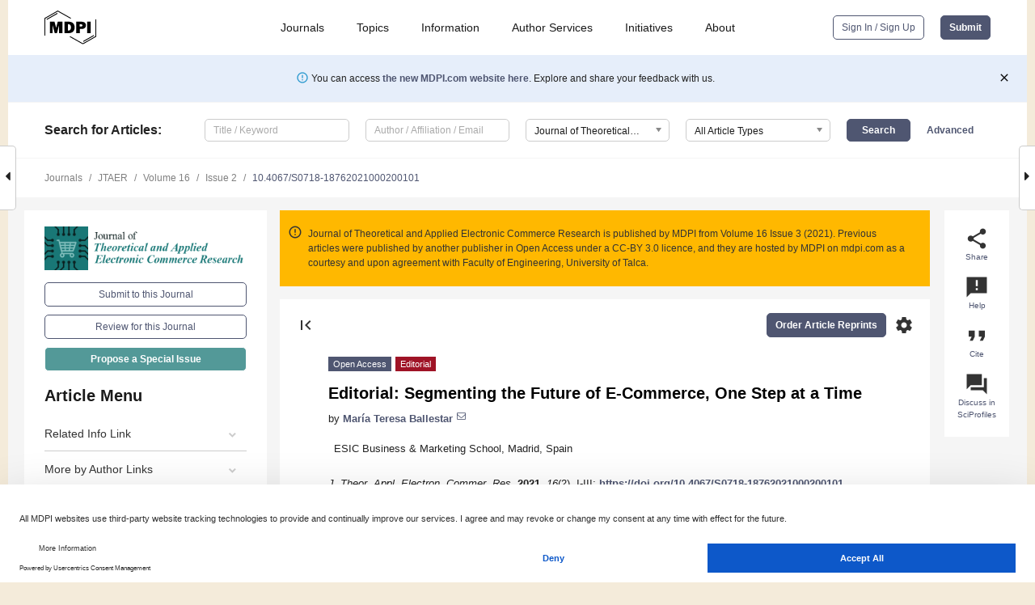

--- FILE ---
content_type: text/html; charset=UTF-8
request_url: https://www.mdpi.com/0718-1876/16/2/7
body_size: 49306
content:


<!DOCTYPE html>
<html lang="en" xmlns:og="http://ogp.me/ns#" xmlns:fb="https://www.facebook.com/2008/fbml">
    <head>
        <meta charset="utf-8">
        <meta http-equiv="X-UA-Compatible" content="IE=edge,chrome=1">
        <meta content="mdpi" name="sso-service" />
                             <meta content="width=device-width, initial-scale=1.0" name="viewport" />        
                <title>Editorial: Segmenting the Future of E-Commerce, One Step at a Time</title><link rel="stylesheet" href="https://pub.mdpi-res.com/assets/css/font-awesome.min.css?eb190a3a77e5e1ee?1768564054">
        <link rel="stylesheet" href="https://pub.mdpi-res.com/assets/css/jquery.multiselect.css?f56c135cbf4d1483?1768564054">
        <link rel="stylesheet" href="https://pub.mdpi-res.com/assets/css/chosen.min.css?d7ca5ca9441ef9e1?1768564054">

                    <link rel="stylesheet" href="https://pub.mdpi-res.com/assets/css/main2.css?811c15039ec4533e?1768564054">
        
                <link rel="mask-icon" href="https://pub.mdpi-res.com/img/mask-icon-128.svg?c1c7eca266cd7013?1768564054" color="#4f5671">
        <link rel="apple-touch-icon" sizes="180x180" href="https://pub.mdpi-res.com/icon/apple-touch-icon-180x180.png?1768564054">
        <link rel="apple-touch-icon" sizes="152x152" href="https://pub.mdpi-res.com/icon/apple-touch-icon-152x152.png?1768564054">
        <link rel="apple-touch-icon" sizes="144x144" href="https://pub.mdpi-res.com/icon/apple-touch-icon-144x144.png?1768564054">
        <link rel="apple-touch-icon" sizes="120x120" href="https://pub.mdpi-res.com/icon/apple-touch-icon-120x120.png?1768564054">
        <link rel="apple-touch-icon" sizes="114x114" href="https://pub.mdpi-res.com/icon/apple-touch-icon-114x114.png?1768564054">
        <link rel="apple-touch-icon" sizes="76x76"   href="https://pub.mdpi-res.com/icon/apple-touch-icon-76x76.png?1768564054">
        <link rel="apple-touch-icon" sizes="72x72"   href="https://pub.mdpi-res.com/icon/apple-touch-icon-72x72.png?1768564054">
        <link rel="apple-touch-icon" sizes="57x57"   href="https://pub.mdpi-res.com/icon/apple-touch-icon-57x57.png?1768564054">
        <link rel="apple-touch-icon"                 href="https://pub.mdpi-res.com/icon/apple-touch-icon-57x57.png?1768564054">
        <link rel="apple-touch-icon-precomposed"     href="https://pub.mdpi-res.com/icon/apple-touch-icon-57x57.png?1768564054">
                        <link rel="manifest" href="/manifest.json">
        <meta name="theme-color" content="#ffffff">
        <meta name="application-name" content="&nbsp;"/>

            <link rel="apple-touch-startup-image" href="https://pub.mdpi-res.com/img/journals/jtaer-logo-sq.png?9fc88f1952b51987">
    <link rel="apple-touch-icon" href="https://pub.mdpi-res.com/img/journals/jtaer-logo-sq.png?9fc88f1952b51987">
    <meta name="msapplication-TileImage" content="https://pub.mdpi-res.com/img/journals/jtaer-logo-sq.png?9fc88f1952b51987">

            <link rel="stylesheet" href="https://pub.mdpi-res.com/assets/css/jquery-ui-1.10.4.custom.min.css?80647d88647bf347?1768564054">
    <link rel="stylesheet" href="https://pub.mdpi-res.com/assets/css/magnific-popup.min.css?04d343e036f8eecd?1768564054">
    <link rel="stylesheet" href="https://pub.mdpi-res.com/assets/css/xml2html/article-html.css?b5ed6c65b8b7ceb9?1768564054">
            
    <style>

h2, #abstract .related_suggestion_title {
    }

.batch_articles a {
    color: #000;
}

    a, .batch_articles .authors a, a:focus, a:hover, a:active, .batch_articles a:focus, .batch_articles a:hover, li.side-menu-li a {
            }

    span.label a {
        color: #fff;
    }

    #main-content a.title-link:hover,
    #main-content a.title-link:focus,
    #main-content div.generic-item a.title-link:hover,
    #main-content div.generic-item a.title-link:focus {
            }

    #main-content #middle-column .generic-item.article-item a.title-link:hover,
    #main-content #middle-column .generic-item.article-item a.title-link:focus {
            }

    .art-authors a.toEncode {
        color: #333;
        font-weight: 700;
    }

    #main-content #middle-column ul li::before {
            }

    .accordion-navigation.active a.accordion__title,
    .accordion-navigation.active a.accordion__title::after {
            }

    .accordion-navigation li:hover::before,
    .accordion-navigation li:hover a,
    .accordion-navigation li:focus a {
            }

    .relative-size-container .relative-size-image .relative-size {
            }

    .middle-column__help__fixed a:hover i,
            }

    input[type="checkbox"]:checked:after {
            }

    input[type="checkbox"]:not(:disabled):hover:before {
            }

    #main-content .bolded-text {
            }


#main-content .hypothesis-count-container {
    }

#main-content .hypothesis-count-container:before {
    }

.full-size-menu ul li.menu-item .dropdown-wrapper {
    }

.full-size-menu ul li.menu-item > a.open::after {
    }

#title-story .title-story-orbit .orbit-caption {
    #background: url('/img/design/000000_background.png') !important;
    background: url('/img/design/ffffff_background.png') !important;
    color: rgb(51, 51, 51) !important;
}

#main-content .content__container__orbit {
    background-color: #000 !important;
}

#main-content .content__container__journal {
        color: #fff;
}

.html-article-menu .row span {
    }

.html-article-menu .row span.active {
    }

.accordion-navigation__journal .side-menu-li.active::before,
.accordion-navigation__journal .side-menu-li.active a {
    color: rgba(26,119,118,0.75) !important;
    font-weight: 700;
}

.accordion-navigation__journal .side-menu-li:hover::before ,
.accordion-navigation__journal .side-menu-li:hover a {
    color: rgba(26,119,118,0.75) !important;
    }

.side-menu-ul li.active a, .side-menu-ul li.active, .side-menu-ul li.active::before {
    color: rgba(26,119,118,0.75) !important;
}

.side-menu-ul li.active a {
    }

.result-selected, .active-result.highlighted, .active-result:hover,
.result-selected, .active-result.highlighted, .active-result:focus {
        }

.search-container.search-container__default-scheme {
    }

nav.tab-bar .open-small-search.active:after {
    }

.search-container.search-container__default-scheme .custom-accordion-for-small-screen-link::after {
    color: #fff;
}

@media only screen and (max-width: 50em) {
    #main-content .content__container.journal-info {
        color: #fff;
            }

    #main-content .content__container.journal-info a {
        color: #fff;
    }
} 

.button.button--color {
        }

.button.button--color:hover,
.button.button--color:focus {
            }

.button.button--color-journal {
    position: relative;
    background-color: rgba(26,119,118,0.75);
    border-color: #fff;
    color: #fff !important;
}

.button.button--color-journal:hover::before {
    content: '';
    position: absolute;
    top: 0;
    left: 0;
    height: 100%;
    width: 100%;
    background-color: #ffffff;
    opacity: 0.2;
}

.button.button--color-journal:visited,
.button.button--color-journal:hover,
.button.button--color-journal:focus {
    background-color: rgba(26,119,118,0.75);
    border-color: #fff;
    color: #fff !important;
}

.button.button--color path {
    }

.button.button--color:hover path {
    fill: #fff;
}

#main-content #search-refinements .ui-slider-horizontal .ui-slider-range {
    }

.breadcrumb__element:last-of-type a {
    }

#main-header {
    }

#full-size-menu .top-bar, #full-size-menu li.menu-item span.user-email {
    }

.top-bar-section li:not(.has-form) a:not(.button) {
    }

#full-size-menu li.menu-item .dropdown-wrapper li a:hover {
    }

#full-size-menu li.menu-item a:hover, #full-size-menu li.menu.item a:focus, nav.tab-bar a:hover {
    }
#full-size-menu li.menu.item a:active, #full-size-menu li.menu.item a.active {
    }

#full-size-menu li.menu-item a.open-mega-menu.active, #full-size-menu li.menu-item div.mega-menu, a.open-mega-menu.active {
        }

#full-size-menu li.menu-item div.mega-menu li, #full-size-menu li.menu-item div.mega-menu a {
            border-color: #9a9a9a;
}

div.type-section h2 {
                font-size: 20px;
    line-height: 26px;
    font-weight: 300;
}

div.type-section h3 {
    margin-left: 15px;
    margin-bottom: 0px;
    font-weight: 300;
}

.journal-tabs .tab-title.active a {
            }

</style>
    <link rel="stylesheet" href="https://pub.mdpi-res.com/assets/css/slick.css?f38b2db10e01b157?1768564054">

                
    <meta name="title" content="Editorial: Segmenting the Future of E-Commerce, One Step at a Time">
    <meta name="description" content="Currently, customer segmentation is one of the most relevant and powerful tools for explaining customer behaviour in e-commerce and enables brands to develop personalized acquisition and retention strategies for each cluster rather than generic, one size fits all strategies that are no longer valid[...]" >
    <link rel="image_src" href="https://pub.mdpi-res.com/img/journals/jtaer-logo.png?9fc88f1952b51987" >
    <meta name="dc.title" content="Editorial: Segmenting the Future of E-Commerce, One Step at a Time">

    <meta name="dc.creator" content="María Teresa Ballestar">
    
    <meta name="dc.type" content="Editorial">
    <meta name="dc.source" content="Journal of Theoretical and Applied Electronic Commerce Research 2021, Vol. 16, Pages 1-3">
    <meta name="dc.date" content="2020-10-28">
    <meta name ="dc.identifier" content="10.4067/S0718-18762021000200101">
    
    <meta name="dc.publisher" content="Multidisciplinary Digital Publishing Institute">
    <meta name="dc.rights" content="http://creativecommons.org/licenses/by/3.0/">
    <meta name="dc.format" content="application/pdf" >
    <meta name="dc.language" content="en" >
    <meta name="dc.description" content="Currently, customer segmentation is one of the most relevant and powerful tools for explaining customer behaviour in e-commerce and enables brands to develop personalized acquisition and retention strategies for each cluster rather than generic, one size fits all strategies that are no longer valid[...]" >

    <meta name="dc.subject" content="n/a" >
    
    <meta name ="prism.issn" content="0718-1876">
    <meta name ="prism.publicationName" content="Journal of Theoretical and Applied Electronic Commerce Research">
    <meta name ="prism.publicationDate" content="2020-10-28">
    <meta name ="prism.section" content="Editorial" >

            <meta name ="prism.volume" content="16">
        <meta name ="prism.number" content="2">
        <meta name ="prism.startingPage" content="1" >

        <meta name ="prism.endingPage" content="3" >
            
    <meta name="citation_issn" content="0718-1876">
    <meta name="citation_journal_title" content="Journal of Theoretical and Applied Electronic Commerce Research">
    <meta name="citation_publisher" content="Multidisciplinary Digital Publishing Institute">
    <meta name="citation_title" content="Editorial: Segmenting the Future of E-Commerce, One Step at a Time">
    <meta name="citation_publication_date" content="2021/5">
    <meta name="citation_online_date" content="2020/10/28">

            <meta name="citation_volume" content="16">
        <meta name="citation_issue" content="2">
        <meta name="citation_firstpage" content="1">

        <meta name ="citation_lastpage" content="3" >
            
    <meta name="citation_author" content="Ballestar, María Teresa">
    
    <meta name="citation_doi" content="10.4067/S0718-18762021000200101">
    
    <meta name="citation_id" content="mdpi-S0718-18762021000200101">
    <meta name="citation_abstract_html_url" content="https://www.mdpi.com/0718-1876/16/2/7">

    <meta name="citation_pdf_url" content="https://www.mdpi.com/0718-1876/16/2/7/pdf?version=1605180622">
    <link rel="alternate" type="application/pdf" title="PDF Full-Text" href="https://www.mdpi.com/0718-1876/16/2/7/pdf?version=1605180622">
    <meta name="fulltext_pdf" content="https://www.mdpi.com/0718-1876/16/2/7/pdf?version=1605180622">
    
    
    
    <meta name="twitter:card" content="summary" />
    <meta name="twitter:site" content="@MDPIOpenAccess" />
    <meta name="twitter:image" content="https://pub.mdpi-res.com/img/journals/jtaer-logo-social.png?9fc88f1952b51987" />

    <meta property="fb:app_id" content="131189377574"/>
    <meta property="og:site_name" content="MDPI"/>
    <meta property="og:type" content="article"/>
    <meta property="og:url" content="https://www.mdpi.com/0718-1876/16/2/7" />
    <meta property="og:title" content="Editorial: Segmenting the Future of E-Commerce, One Step at a Time" />
    <meta property="og:description" content="Currently, customer segmentation is one of the most relevant and powerful tools for explaining customer behaviour in e-commerce and enables brands to develop personalized acquisition and retention strategies for each cluster rather than generic, one size fits all strategies that are no longer valid[...]" />
    <meta property="og:image" content="https://pub.mdpi-res.com/img/journals/jtaer-logo-social.png?9fc88f1952b51987" />
                <link rel="alternate" type="application/rss+xml" title="MDPI Publishing - Latest articles" href="https://www.mdpi.com/rss">
                
        <meta name="google-site-verification" content="PxTlsg7z2S00aHroktQd57fxygEjMiNHydKn3txhvwY">
        <meta name="facebook-domain-verification" content="mcoq8dtq6sb2hf7z29j8w515jjoof7" />

                <script id="usercentrics-cmp" src="https://web.cmp.usercentrics.eu/ui/loader.js" data-ruleset-id="PbAnaGk92sB5Cc" async></script>
        
        <!--[if lt IE 9]>
            <script>var browserIe8 = true;</script>
            <link rel="stylesheet" href="https://pub.mdpi-res.com/assets/css/ie8foundationfix.css?50273beac949cbf0?1768564054">
            <script src="//html5shiv.googlecode.com/svn/trunk/html5.js"></script>
            <script src="//cdnjs.cloudflare.com/ajax/libs/html5shiv/3.6.2/html5shiv.js"></script>
            <script src="//s3.amazonaws.com/nwapi/nwmatcher/nwmatcher-1.2.5-min.js"></script>
            <script src="//html5base.googlecode.com/svn-history/r38/trunk/js/selectivizr-1.0.3b.js"></script>
            <script src="//cdnjs.cloudflare.com/ajax/libs/respond.js/1.1.0/respond.min.js"></script>
            <script src="https://pub.mdpi-res.com/assets/js/ie8/ie8patch.js?9e1d3c689a0471df?1768564054"></script>
            <script src="https://pub.mdpi-res.com/assets/js/ie8/rem.min.js?94b62787dcd6d2f2?1768564054"></script>            
                                                        <![endif]-->

                    <script>
                window.dataLayer = window.dataLayer || [];
                function gtag() { dataLayer.push(arguments); }
                gtag('consent', 'default', {
                    'ad_user_data': 'denied',
                    'ad_personalization': 'denied',
                    'ad_storage': 'denied',
                    'analytics_storage': 'denied',
                    'wait_for_update': 500,
                });
                dataLayer.push({'gtm.start': new Date().getTime(), 'event': 'gtm.js'});

                            </script>

            <script>
                (function(w,d,s,l,i){w[l]=w[l]||[];w[l].push({'gtm.start':
                new Date().getTime(),event:'gtm.js'});var f=d.getElementsByTagName(s)[0],
                j=d.createElement(s),dl=l!='dataLayer'?'&l='+l:'';j.async=true;j.src=
                'https://www.googletagmanager.com/gtm.js?id='+i+dl;f.parentNode.insertBefore(j,f);
                })(window,document,'script','dataLayer','GTM-WPK7SW5');
            </script>

                        
                              <script>!function(e){var n="https://s.go-mpulse.net/boomerang/";if("True"=="True")e.BOOMR_config=e.BOOMR_config||{},e.BOOMR_config.PageParams=e.BOOMR_config.PageParams||{},e.BOOMR_config.PageParams.pci=!0,n="https://s2.go-mpulse.net/boomerang/";if(window.BOOMR_API_key="4MGA4-E5JH8-79LAG-STF7X-79Z92",function(){function e(){if(!o){var e=document.createElement("script");e.id="boomr-scr-as",e.src=window.BOOMR.url,e.async=!0,i.parentNode.appendChild(e),o=!0}}function t(e){o=!0;var n,t,a,r,d=document,O=window;if(window.BOOMR.snippetMethod=e?"if":"i",t=function(e,n){var t=d.createElement("script");t.id=n||"boomr-if-as",t.src=window.BOOMR.url,BOOMR_lstart=(new Date).getTime(),e=e||d.body,e.appendChild(t)},!window.addEventListener&&window.attachEvent&&navigator.userAgent.match(/MSIE [67]\./))return window.BOOMR.snippetMethod="s",void t(i.parentNode,"boomr-async");a=document.createElement("IFRAME"),a.src="about:blank",a.title="",a.role="presentation",a.loading="eager",r=(a.frameElement||a).style,r.width=0,r.height=0,r.border=0,r.display="none",i.parentNode.appendChild(a);try{O=a.contentWindow,d=O.document.open()}catch(_){n=document.domain,a.src="javascript:var d=document.open();d.domain='"+n+"';void(0);",O=a.contentWindow,d=O.document.open()}if(n)d._boomrl=function(){this.domain=n,t()},d.write("<bo"+"dy onload='document._boomrl();'>");else if(O._boomrl=function(){t()},O.addEventListener)O.addEventListener("load",O._boomrl,!1);else if(O.attachEvent)O.attachEvent("onload",O._boomrl);d.close()}function a(e){window.BOOMR_onload=e&&e.timeStamp||(new Date).getTime()}if(!window.BOOMR||!window.BOOMR.version&&!window.BOOMR.snippetExecuted){window.BOOMR=window.BOOMR||{},window.BOOMR.snippetStart=(new Date).getTime(),window.BOOMR.snippetExecuted=!0,window.BOOMR.snippetVersion=12,window.BOOMR.url=n+"4MGA4-E5JH8-79LAG-STF7X-79Z92";var i=document.currentScript||document.getElementsByTagName("script")[0],o=!1,r=document.createElement("link");if(r.relList&&"function"==typeof r.relList.supports&&r.relList.supports("preload")&&"as"in r)window.BOOMR.snippetMethod="p",r.href=window.BOOMR.url,r.rel="preload",r.as="script",r.addEventListener("load",e),r.addEventListener("error",function(){t(!0)}),setTimeout(function(){if(!o)t(!0)},3e3),BOOMR_lstart=(new Date).getTime(),i.parentNode.appendChild(r);else t(!1);if(window.addEventListener)window.addEventListener("load",a,!1);else if(window.attachEvent)window.attachEvent("onload",a)}}(),"".length>0)if(e&&"performance"in e&&e.performance&&"function"==typeof e.performance.setResourceTimingBufferSize)e.performance.setResourceTimingBufferSize();!function(){if(BOOMR=e.BOOMR||{},BOOMR.plugins=BOOMR.plugins||{},!BOOMR.plugins.AK){var n=""=="true"?1:0,t="",a="cj2xy4qxibybe2lpgvoq-f-f53b04cb4-clientnsv4-s.akamaihd.net",i="false"=="true"?2:1,o={"ak.v":"39","ak.cp":"1774948","ak.ai":parseInt("1155516",10),"ak.ol":"0","ak.cr":9,"ak.ipv":4,"ak.proto":"h2","ak.rid":"c48d32e","ak.r":42170,"ak.a2":n,"ak.m":"dscb","ak.n":"essl","ak.bpcip":"18.117.124.0","ak.cport":58354,"ak.gh":"23.52.43.19","ak.quicv":"","ak.tlsv":"tls1.3","ak.0rtt":"","ak.0rtt.ed":"","ak.csrc":"-","ak.acc":"","ak.t":"1768895837","ak.ak":"hOBiQwZUYzCg5VSAfCLimQ==a1wbyz2FGs+3p6FGxi7a3cbRGC0HVz/BZvxPwinf2l2jMzhxk8lcLIseR5CXL6/ai9il2eK2fJ3sAaoa+x6uAZlQzxMRInC7qvHlx5mMvKftPHx0Tz0zR4N4sJrJy+cF75a4dATkL8bY5SRBi8X3fcpRj3fAyHJ9Q/[base64]","ak.pv":"21","ak.dpoabenc":"","ak.tf":i};if(""!==t)o["ak.ruds"]=t;var r={i:!1,av:function(n){var t="http.initiator";if(n&&(!n[t]||"spa_hard"===n[t]))o["ak.feo"]=void 0!==e.aFeoApplied?1:0,BOOMR.addVar(o)},rv:function(){var e=["ak.bpcip","ak.cport","ak.cr","ak.csrc","ak.gh","ak.ipv","ak.m","ak.n","ak.ol","ak.proto","ak.quicv","ak.tlsv","ak.0rtt","ak.0rtt.ed","ak.r","ak.acc","ak.t","ak.tf"];BOOMR.removeVar(e)}};BOOMR.plugins.AK={akVars:o,akDNSPreFetchDomain:a,init:function(){if(!r.i){var e=BOOMR.subscribe;e("before_beacon",r.av,null,null),e("onbeacon",r.rv,null,null),r.i=!0}return this},is_complete:function(){return!0}}}}()}(window);</script></head>

    <body>
         
                		        	
		<div class="direction direction_right" id="small_right" style="border-right-width: 0px; padding:0;">
        <i class="fa fa-caret-right fa-2x"></i>
    </div>

	<div class="big_direction direction_right" id="big_right" style="border-right-width: 0px;">
				<div style="text-align: right;">
									Next Article in Journal<br>
				<div><a href="/0718-1876/16/2/8">Applying Transaction Cost Theory and Push-Pull-Mooring Model to Investigate Mobile Payment Switching Behaviors with Well-Established Traditional Financial Infrastructure</a></div>
					 		 		 	</div>
	</div>
	
		<div class="direction" id="small_left" style="border-left-width: 0px">
        <i class="fa fa-caret-left fa-2x"></i>
    </div>
	<div class="big_direction" id="big_left" style="border-left-width: 0px;">
				<div>
									Previous Article in Journal<br>
				<div><a href="/0718-1876/16/1/4">Roles and Capabilities of Enterprise Architecture in Big Data Analytics Technology Adoption and Implementation</a></div>
					 			 	 	</div>
	</div>
	    <div style="clear: both;"></div>

                    
<div id="menuModal" class="reveal-modal reveal-modal-new reveal-modal-menu" aria-hidden="true" data-reveal role="dialog">
    <div class="menu-container">
        <div class="UI_NavMenu">
            


<div class="content__container " >
    <div class="custom-accordion-for-small-screen-link " >
                            <h2>Journals</h2>
                    </div>

    <div class="target-item custom-accordion-for-small-screen-content show-for-medium-up">
                            <div class="menu-container__links">
                        <div style="width: 100%; float: left;">
                            <a href="/about/journals">Active Journals</a>
                            <a href="/about/journalfinder">Find a Journal</a>
                            <a href="/about/journals/proposal">Journal Proposal</a>
                            <a href="/about/proceedings">Proceedings Series</a>
                        </div>
                    </div>
                    </div>
</div>

            <a href="/topics">
                <h2>Topics</h2>
            </a>

            


<div class="content__container " >
    <div class="custom-accordion-for-small-screen-link " >
                            <h2>Information</h2>
                    </div>

    <div class="target-item custom-accordion-for-small-screen-content show-for-medium-up">
                            <div class="menu-container__links">
                        <div style="width: 100%; max-width: 200px; float: left;">
                            <a href="/authors">For Authors</a>
                            <a href="/reviewers">For Reviewers</a>
                            <a href="/editors">For Editors</a>
                            <a href="/librarians">For Librarians</a>
                            <a href="/publishing_services">For Publishers</a>
                            <a href="/societies">For Societies</a>
                            <a href="/conference_organizers">For Conference Organizers</a>
                        </div>
                        <div style="width: 100%; max-width: 250px; float: left;">
                            <a href="/openaccess">Open Access Policy</a>
                            <a href="/ioap">Institutional Open Access Program</a>
                            <a href="/special_issues_guidelines">Special Issues Guidelines</a>
                            <a href="/editorial_process">Editorial Process</a>
                            <a href="/ethics">Research and Publication Ethics</a>
                            <a href="/apc">Article Processing Charges</a>
                            <a href="/awards">Awards</a>
                            <a href="/testimonials">Testimonials</a>
                        </div>
                    </div>
                    </div>
</div>

            <a href="/authors/english">
                <h2>Author Services</h2>
            </a>

            


<div class="content__container " >
    <div class="custom-accordion-for-small-screen-link " >
                            <h2>Initiatives</h2>
                    </div>

    <div class="target-item custom-accordion-for-small-screen-content show-for-medium-up">
                            <div class="menu-container__links">
                        <div style="width: 100%; float: left;">
                            <a href="https://sciforum.net" target="_blank" rel="noopener noreferrer">Sciforum</a>
                            <a href="https://www.mdpi.com/books" target="_blank" rel="noopener noreferrer">MDPI Books</a>
                            <a href="https://www.preprints.org" target="_blank" rel="noopener noreferrer">Preprints.org</a>
                            <a href="https://www.scilit.com" target="_blank" rel="noopener noreferrer">Scilit</a>
                            <a href="https://sciprofiles.com" target="_blank" rel="noopener noreferrer">SciProfiles</a>
                            <a href="https://encyclopedia.pub" target="_blank" rel="noopener noreferrer">Encyclopedia</a>
                            <a href="https://jams.pub" target="_blank" rel="noopener noreferrer">JAMS</a>
                            <a href="/about/proceedings">Proceedings Series</a>
                        </div>
                    </div>
                    </div>
</div>

            


<div class="content__container " >
    <div class="custom-accordion-for-small-screen-link " >
                            <h2>About</h2>
                    </div>

    <div class="target-item custom-accordion-for-small-screen-content show-for-medium-up">
                            <div class="menu-container__links">
                        <div style="width: 100%; float: left;">
                            <a href="/about">Overview</a>
                            <a href="/about/contact">Contact</a>
                            <a href="https://careers.mdpi.com" target="_blank" rel="noopener noreferrer">Careers</a>
                            <a href="/about/announcements">News</a>
                            <a href="/about/press">Press</a>
                            <a href="http://blog.mdpi.com/" target="_blank" rel="noopener noreferrer">Blog</a>
                        </div>
                    </div>
                    </div>
</div>
        </div>

        <div class="menu-container__buttons">
                            <a class="button UA_SignInUpButton" href="/user/login">Sign In / Sign Up</a>
                    </div>
    </div>
</div>

                
<div id="captchaModal" class="reveal-modal reveal-modal-new reveal-modal-new--small" data-reveal aria-label="Captcha" aria-hidden="true" role="dialog"></div>
        
<div id="actionDisabledModal" class="reveal-modal" data-reveal aria-labelledby="actionDisableModalTitle" aria-hidden="true" role="dialog" style="width: 300px;">
    <h2 id="actionDisableModalTitle">Notice</h2>
    <form action="/email/captcha" method="post" id="emailCaptchaForm">
        <div class="row">
            <div id="js-action-disabled-modal-text" class="small-12 columns">
            </div>
            
            <div id="js-action-disabled-modal-submit" class="small-12 columns" style="margin-top: 10px; display: none;">
                You can make submissions to other journals 
                <a href="https://susy.mdpi.com/user/manuscripts/upload">here</a>.
            </div>
        </div>
    </form>
    <a class="close-reveal-modal" aria-label="Close">
        <i class="material-icons">clear</i>
    </a>
</div>
        
<div id="rssNotificationModal" class="reveal-modal reveal-modal-new" data-reveal aria-labelledby="rssNotificationModalTitle" aria-hidden="true" role="dialog">
    <div class="row">
        <div class="small-12 columns">
            <h2 id="rssNotificationModalTitle">Notice</h2>
            <p>
                You are accessing a machine-readable page. In order to be human-readable, please install an RSS reader.
            </p>
        </div>
    </div>
    <div class="row">
        <div class="small-12 columns">
            <a class="button button--color js-rss-notification-confirm">Continue</a>
            <a class="button button--grey" onclick="$(this).closest('.reveal-modal').find('.close-reveal-modal').click(); return false;">Cancel</a>
        </div>
    </div>
    <a class="close-reveal-modal" aria-label="Close">
        <i class="material-icons">clear</i>
    </a>
</div>
        
<div id="drop-article-label-openaccess" class="f-dropdown medium" data-dropdown-content aria-hidden="true" tabindex="-1">
    <p>
        All articles published by MDPI are made immediately available worldwide under an open access license. No special 
        permission is required to reuse all or part of the article published by MDPI, including figures and tables. For 
        articles published under an open access Creative Common CC BY license, any part of the article may be reused without 
        permission provided that the original article is clearly cited. For more information, please refer to
        <a href="https://www.mdpi.com/openaccess">https://www.mdpi.com/openaccess</a>.
    </p>
</div>

<div id="drop-article-label-feature" class="f-dropdown medium" data-dropdown-content aria-hidden="true" tabindex="-1">
    <p>
        Feature papers represent the most advanced research with significant potential for high impact in the field. A Feature 
        Paper should be a substantial original Article that involves several techniques or approaches, provides an outlook for 
        future research directions and describes possible research applications.
    </p>

    <p>
        Feature papers are submitted upon individual invitation or recommendation by the scientific editors and must receive 
        positive feedback from the reviewers.
    </p>
</div>

<div id="drop-article-label-choice" class="f-dropdown medium" data-dropdown-content aria-hidden="true" tabindex="-1">
    <p>
        Editor’s Choice articles are based on recommendations by the scientific editors of MDPI journals from around the world. 
        Editors select a small number of articles recently published in the journal that they believe will be particularly 
        interesting to readers, or important in the respective research area. The aim is to provide a snapshot of some of the 
        most exciting work published in the various research areas of the journal.

        <div style="margin-top: -10px;">
            <div id="drop-article-label-choice-journal-link" style="display: none; margin-top: -10px; padding-top: 10px;">
            </div>
        </div>
    </p>
</div>

<div id="drop-article-label-resubmission" class="f-dropdown medium" data-dropdown-content aria-hidden="true" tabindex="-1">
    <p>
        Original Submission Date Received: <span id="drop-article-label-resubmission-date"></span>.
    </p>
</div>

                <div id="container">
                        
                <noscript>
                    <div id="no-javascript">
                        You seem to have javascript disabled. Please note that many of the page functionalities won't work as expected without javascript enabled.
                    </div>
                </noscript>

                <div class="fixed">
                    <nav class="tab-bar show-for-medium-down">
                        <div class="row full-width collapse">
                            <div class="medium-3 small-4 columns">
                                <a href="/">
                                    <img class="full-size-menu__mdpi-logo" src="https://pub.mdpi-res.com/img/design/mdpi-pub-logo-black-small1.svg?da3a8dcae975a41c?1768564054" style="width: 64px;" title="MDPI Open Access Journals">
                                </a>
                            </div>
                            <div class="medium-3 small-4 columns right-aligned">
                                <div class="show-for-medium-down">
                                    <a href="#" style="display: none;">
                                        <i class="material-icons" onclick="$('#menuModal').foundation('reveal', 'close'); return false;">clear</i>
                                    </a>

                                    <a class="js-toggle-desktop-layout-link" title="Toggle desktop layout" style="display: none;" href="/toggle_desktop_layout_cookie">
                                        <i class="material-icons">zoom_out_map</i>
                                    </a>

                                                                            <a href="#" class="js-open-small-search open-small-search">
                                            <i class="material-icons show-for-small only">search</i>
                                        </a>
                                    
                                    <a title="MDPI main page" class="js-open-menu" data-reveal-id="menuModal" href="#">
                                        <i class="material-icons">menu</i>
                                    </a>
                                </div>
                            </div>
                        </div>
                    </nav>                       	
                </div>
                
                <section class="main-section">
                    <header>
                        <div class="full-size-menu show-for-large-up">
                             
                                <div class="row full-width">
                                                                        <div class="large-1 columns">
                                        <a href="/">
                                            <img class="full-size-menu__mdpi-logo" src="https://pub.mdpi-res.com/img/design/mdpi-pub-logo-black-small1.svg?da3a8dcae975a41c?1768564054" title="MDPI Open Access Journals">
                                        </a>
                                    </div>

                                                                        <div class="large-8 columns text-right UI_NavMenu">
                                        <ul>
                                            <li class="menu-item"> 
                                                <a href="/about/journals" data-dropdown="journals-dropdown" aria-controls="journals-dropdown" aria-expanded="false" data-options="is_hover: true; hover_timeout: 200">Journals</a>

                                                <ul id="journals-dropdown" class="f-dropdown dropdown-wrapper dropdown-wrapper__small" data-dropdown-content aria-hidden="true" tabindex="-1">
                                                    <li>
                                                        <div class="row">
                                                            <div class="small-12 columns">
                                                                <ul>
                                                                    <li>
                                                                        <a href="/about/journals">
                                                                            Active Journals
                                                                        </a>
                                                                    </li>
                                                                    <li>
                                                                        <a href="/about/journalfinder">
                                                                            Find a Journal
                                                                        </a>
                                                                    </li>
                                                                    <li>
                                                                        <a href="/about/journals/proposal">
                                                                            Journal Proposal
                                                                        </a>
                                                                    </li>
                                                                    <li>
                                                                        <a href="/about/proceedings">
                                                                            Proceedings Series
                                                                        </a>
                                                                    </li>
                                                                </ul>
                                                            </div>
                                                        </div>
                                                    </li>
                                                </ul>
                                            </li>

                                            <li class="menu-item"> 
                                                <a href="/topics">Topics</a>
                                            </li>

                                            <li class="menu-item"> 
                                                <a href="/authors" data-dropdown="information-dropdown" aria-controls="information-dropdown" aria-expanded="false" data-options="is_hover:true; hover_timeout:200">Information</a>

                                                <ul id="information-dropdown" class="f-dropdown dropdown-wrapper" data-dropdown-content aria-hidden="true" tabindex="-1">
                                                    <li>
                                                        <div class="row">
                                                            <div class="small-5 columns right-border">
                                                                <ul>
                                                                    <li>
                                                                        <a href="/authors">For Authors</a>
                                                                    </li>
                                                                    <li>
                                                                        <a href="/reviewers">For Reviewers</a>
                                                                    </li>
                                                                    <li>
                                                                        <a href="/editors">For Editors</a>
                                                                    </li>
                                                                    <li>
                                                                        <a href="/librarians">For Librarians</a>
                                                                    </li>
                                                                    <li>
                                                                        <a href="/publishing_services">For Publishers</a>
                                                                    </li>
                                                                    <li>
                                                                        <a href="/societies">For Societies</a>
                                                                    </li>
                                                                    <li>
                                                                        <a href="/conference_organizers">For Conference Organizers</a>
                                                                    </li>
                                                                </ul>
                                                            </div>

                                                            <div class="small-7 columns">
                                                                <ul>
                                                                    <li>
                                                                        <a href="/openaccess">Open Access Policy</a>
                                                                    </li>
                                                                    <li>
                                                                        <a href="/ioap">Institutional Open Access Program</a>
                                                                    </li>
                                                                    <li>
                                                                        <a href="/special_issues_guidelines">Special Issues Guidelines</a>
                                                                    </li>
                                                                    <li>
                                                                        <a href="/editorial_process">Editorial Process</a>
                                                                    </li>
                                                                    <li>
                                                                        <a href="/ethics">Research and Publication Ethics</a>
                                                                    </li>
                                                                    <li>
                                                                        <a href="/apc">Article Processing Charges</a>
                                                                    </li>
                                                                    <li>
                                                                        <a href="/awards">Awards</a>
                                                                    </li>
                                                                    <li>
                                                                        <a href="/testimonials">Testimonials</a>
                                                                    </li>
                                                                </ul>
                                                            </div>
                                                        </div>
                                                    </li>
                                                </ul>
                                            </li>

                                            <li class="menu-item">
                                                <a href="/authors/english">Author Services</a>
                                            </li>

                                            <li class="menu-item"> 
                                                <a href="/about/initiatives" data-dropdown="initiatives-dropdown" aria-controls="initiatives-dropdown" aria-expanded="false" data-options="is_hover: true; hover_timeout: 200">Initiatives</a>

                                                <ul id="initiatives-dropdown" class="f-dropdown dropdown-wrapper dropdown-wrapper__small" data-dropdown-content aria-hidden="true" tabindex="-1">
                                                    <li>
                                                        <div class="row">
                                                            <div class="small-12 columns">
                                                                <ul>
                                                                    <li>
                                                                        <a href="https://sciforum.net" target="_blank" rel="noopener noreferrer">
                                                                                                                                                        Sciforum
                                                                        </a>
                                                                    </li>
                                                                    <li>
                                                                        <a href="https://www.mdpi.com/books" target="_blank" rel="noopener noreferrer">
                                                                                                                                                        MDPI Books
                                                                        </a>
                                                                    </li>
                                                                    <li>
                                                                        <a href="https://www.preprints.org" target="_blank" rel="noopener noreferrer">
                                                                                                                                                        Preprints.org
                                                                        </a>
                                                                    </li>
                                                                    <li>
                                                                        <a href="https://www.scilit.com" target="_blank" rel="noopener noreferrer">
                                                                                                                                                        Scilit
                                                                        </a>
                                                                    </li>
                                                                    <li>
                                                                        <a href="https://sciprofiles.com" target="_blank" rel="noopener noreferrer">
                                                                            SciProfiles
                                                                        </a>
                                                                    </li>
                                                                    <li>
                                                                        <a href="https://encyclopedia.pub" target="_blank" rel="noopener noreferrer">
                                                                                                                                                        Encyclopedia
                                                                        </a>
                                                                    </li>
                                                                    <li>
                                                                        <a href="https://jams.pub" target="_blank" rel="noopener noreferrer">
                                                                            JAMS
                                                                        </a>
                                                                    </li>
                                                                    <li>
                                                                        <a href="/about/proceedings">
                                                                            Proceedings Series
                                                                        </a>
                                                                    </li>
                                                                </ul>
                                                            </div>
                                                        </div>
                                                    </li>
                                                </ul>
                                            </li>

                                            <li class="menu-item"> 
                                                <a href="/about" data-dropdown="about-dropdown" aria-controls="about-dropdown" aria-expanded="false" data-options="is_hover: true; hover_timeout: 200">About</a>

                                                <ul id="about-dropdown" class="f-dropdown dropdown-wrapper dropdown-wrapper__small" data-dropdown-content aria-hidden="true" tabindex="-1">
                                                    <li>
                                                        <div class="row">
                                                            <div class="small-12 columns">
                                                                <ul>
                                                                    <li>
                                                                        <a href="/about">
                                                                            Overview
                                                                        </a>
                                                                    </li>
                                                                    <li>
                                                                        <a href="/about/contact">
                                                                            Contact
                                                                        </a>
                                                                    </li>
                                                                    <li>
                                                                        <a href="https://careers.mdpi.com" target="_blank" rel="noopener noreferrer">
                                                                            Careers
                                                                        </a>
                                                                    </li>
                                                                    <li> 
                                                                        <a href="/about/announcements">
                                                                            News
                                                                        </a>
                                                                    </li>
                                                                    <li> 
                                                                        <a href="/about/press">
                                                                            Press
                                                                        </a>
                                                                    </li>
                                                                    <li>
                                                                        <a href="http://blog.mdpi.com/" target="_blank" rel="noopener noreferrer">
                                                                            Blog
                                                                        </a>
                                                                    </li>
                                                                </ul>
                                                            </div>
                                                        </div>
                                                    </li>
                                                </ul>
                                            </li>

                                                                                    </ul>
                                    </div>

                                    <div class="large-3 columns text-right full-size-menu__buttons">
                                        <div>
                                                                                            <a class="button button--default-inversed UA_SignInUpButton" href="/user/login">Sign In / Sign Up</a>
                                            
                                                <a class="button button--default js-journal-active-only-link js-journal-active-only-submit-link UC_NavSubmitButton" href="            https://susy.mdpi.com/user/manuscripts/upload?journal=jtaer
    " data-disabledmessage="new submissions are not possible.">Submit</a>
                                        </div>
                                    </div>
                                </div>
                            </div>

                            <div class="row full-width new-website-link-banner" style="padding: 20px 50px 20px 20px; background-color: #E6EEFA; position: relative; display: none;">
                                <div class="small-12 columns" style="padding: 0; margin: 0; text-align: center;">
                                    <i class="material-icons" style="font-size: 16px; color: #2C9ACF; position: relative; top: -2px;">error_outline</i>
                                    You can access <a href="https://www.mdpi.com/redirect/new_site?return=/0718-1876/16/2/7">the new MDPI.com website here</a>. Explore and share your feedback with us.
                                    <a href="#" class="new-website-link-banner-close"><i class="material-icons" style="font-size: 16px; color: #000000; position: absolute; right: -30px; top: 0px;">close</i></a>
                                </div>
                            </div>

                                                            <div class="header-divider">&nbsp;</div>
                            
                                                            <div class="search-container hide-for-small-down row search-container__homepage-scheme">
                                                                                                                        
















<form id="basic_search" style="background-color: inherit !important;" class="large-12 medium-12 columns " action="/search" method="get">

    <div class="row search-container__main-elements">
            
            <div class="large-2 medium-2 small-12 columns text-right1 small-only-text-left">
        <div class="show-for-medium-up">
            <div class="search-input-label">&nbsp;</div>
        </div>
            <span class="search-container__title">Search<span class="hide-for-medium"> for Articles</span><span class="hide-for-small">:</span></span>
    
    </div>


        <div class="custom-accordion-for-small-screen-content">
                
                <div class="large-2 medium-2 small-6 columns ">
        <div class="">
            <div class="search-input-label">Title / Keyword</div>
        </div>
                <input type="text" placeholder="Title / Keyword" id="q" tabindex="1" name="q" value="" />
    
    </div>


                
                <div class="large-2 medium-2 small-6 columns ">
        <div class="">
            <div class="search-input-label">Author / Affiliation / Email</div>
        </div>
                <input type="text" id="authors" placeholder="Author / Affiliation / Email" tabindex="2" name="authors" value="" />
    
    </div>


                
                <div class="large-2 medium-2 small-6 columns ">
        <div class="">
            <div class="search-input-label">Journal</div>
        </div>
                <select id="journal" tabindex="3" name="journal" class="chosen-select">
            <option value="">All Journals</option>
             
                        <option value="accountaudit" >
                                    Accounting and Auditing
                            </option>
             
                        <option value="acoustics" >
                                    Acoustics
                            </option>
             
                        <option value="amh" >
                                    Acta Microbiologica Hellenica (AMH)
                            </option>
             
                        <option value="actuators" >
                                    Actuators
                            </option>
             
                        <option value="adhesives" >
                                    Adhesives
                            </option>
             
                        <option value="admsci" >
                                    Administrative Sciences
                            </option>
             
                        <option value="adolescents" >
                                    Adolescents
                            </option>
             
                        <option value="arm" >
                                    Advances in Respiratory Medicine (ARM)
                            </option>
             
                        <option value="aerobiology" >
                                    Aerobiology
                            </option>
             
                        <option value="aerospace" >
                                    Aerospace
                            </option>
             
                        <option value="agriculture" >
                                    Agriculture
                            </option>
             
                        <option value="agriengineering" >
                                    AgriEngineering
                            </option>
             
                        <option value="agrochemicals" >
                                    Agrochemicals
                            </option>
             
                        <option value="agronomy" >
                                    Agronomy
                            </option>
             
                        <option value="ai" >
                                    AI
                            </option>
             
                        <option value="aichem" >
                                    AI Chemistry
                            </option>
             
                        <option value="aieng" >
                                    AI for Engineering
                            </option>
             
                        <option value="aieduc" >
                                    AI in Education
                            </option>
             
                        <option value="aimed" >
                                    AI in Medicine
                            </option>
             
                        <option value="aimater" >
                                    AI Materials
                            </option>
             
                        <option value="aisens" >
                                    AI Sensors
                            </option>
             
                        <option value="air" >
                                    Air
                            </option>
             
                        <option value="algorithms" >
                                    Algorithms
                            </option>
             
                        <option value="allergies" >
                                    Allergies
                            </option>
             
                        <option value="alloys" >
                                    Alloys
                            </option>
             
                        <option value="analog" >
                                    Analog
                            </option>
             
                        <option value="analytica" >
                                    Analytica
                            </option>
             
                        <option value="analytics" >
                                    Analytics
                            </option>
             
                        <option value="anatomia" >
                                    Anatomia
                            </option>
             
                        <option value="anesthres" >
                                    Anesthesia Research
                            </option>
             
                        <option value="animals" >
                                    Animals
                            </option>
             
                        <option value="antibiotics" >
                                    Antibiotics
                            </option>
             
                        <option value="antibodies" >
                                    Antibodies
                            </option>
             
                        <option value="antioxidants" >
                                    Antioxidants
                            </option>
             
                        <option value="applbiosci" >
                                    Applied Biosciences
                            </option>
             
                        <option value="applmech" >
                                    Applied Mechanics
                            </option>
             
                        <option value="applmicrobiol" >
                                    Applied Microbiology
                            </option>
             
                        <option value="applnano" >
                                    Applied Nano
                            </option>
             
                        <option value="applsci" >
                                    Applied Sciences
                            </option>
             
                        <option value="asi" >
                                    Applied System Innovation (ASI)
                            </option>
             
                        <option value="appliedchem" >
                                    AppliedChem
                            </option>
             
                        <option value="appliedmath" >
                                    AppliedMath
                            </option>
             
                        <option value="appliedphys" >
                                    AppliedPhys
                            </option>
             
                        <option value="aquacj" >
                                    Aquaculture Journal
                            </option>
             
                        <option value="architecture" >
                                    Architecture
                            </option>
             
                        <option value="arthropoda" >
                                    Arthropoda
                            </option>
             
                        <option value="arts" >
                                    Arts
                            </option>
             
                        <option value="astronautics" >
                                    Astronautics
                            </option>
             
                        <option value="astronomy" >
                                    Astronomy
                            </option>
             
                        <option value="atmosphere" >
                                    Atmosphere
                            </option>
             
                        <option value="atoms" >
                                    Atoms
                            </option>
             
                        <option value="audiolres" >
                                    Audiology Research
                            </option>
             
                        <option value="automation" >
                                    Automation
                            </option>
             
                        <option value="axioms" >
                                    Axioms
                            </option>
             
                        <option value="bacteria" >
                                    Bacteria
                            </option>
             
                        <option value="batteries" >
                                    Batteries
                            </option>
             
                        <option value="behavsci" >
                                    Behavioral Sciences
                            </option>
             
                        <option value="beverages" >
                                    Beverages
                            </option>
             
                        <option value="BDCC" >
                                    Big Data and Cognitive Computing (BDCC)
                            </option>
             
                        <option value="biochem" >
                                    BioChem
                            </option>
             
                        <option value="bioengineering" >
                                    Bioengineering
                            </option>
             
                        <option value="biologics" >
                                    Biologics
                            </option>
             
                        <option value="biology" >
                                    Biology
                            </option>
             
                        <option value="blsf" >
                                    Biology and Life Sciences Forum
                            </option>
             
                        <option value="biomass" >
                                    Biomass
                            </option>
             
                        <option value="biomechanics" >
                                    Biomechanics
                            </option>
             
                        <option value="biomed" >
                                    BioMed
                            </option>
             
                        <option value="biomedicines" >
                                    Biomedicines
                            </option>
             
                        <option value="biomedinformatics" >
                                    BioMedInformatics
                            </option>
             
                        <option value="biomimetics" >
                                    Biomimetics
                            </option>
             
                        <option value="biomolecules" >
                                    Biomolecules
                            </option>
             
                        <option value="biophysica" >
                                    Biophysica
                            </option>
             
                        <option value="bioresourbioprod" >
                                    Bioresources and Bioproducts
                            </option>
             
                        <option value="biosensors" >
                                    Biosensors
                            </option>
             
                        <option value="biosphere" >
                                    Biosphere
                            </option>
             
                        <option value="biotech" >
                                    BioTech
                            </option>
             
                        <option value="birds" >
                                    Birds
                            </option>
             
                        <option value="blockchains" >
                                    Blockchains
                            </option>
             
                        <option value="brainsci" >
                                    Brain Sciences
                            </option>
             
                        <option value="buildings" >
                                    Buildings
                            </option>
             
                        <option value="businesses" >
                                    Businesses
                            </option>
             
                        <option value="carbon" >
                                    C (Journal of Carbon Research)
                            </option>
             
                        <option value="cancers" >
                                    Cancers
                            </option>
             
                        <option value="cardiogenetics" >
                                    Cardiogenetics
                            </option>
             
                        <option value="cardiovascmed" >
                                    Cardiovascular Medicine
                            </option>
             
                        <option value="catalysts" >
                                    Catalysts
                            </option>
             
                        <option value="cells" >
                                    Cells
                            </option>
             
                        <option value="ceramics" >
                                    Ceramics
                            </option>
             
                        <option value="challenges" >
                                    Challenges
                            </option>
             
                        <option value="ChemEngineering" >
                                    ChemEngineering
                            </option>
             
                        <option value="chemistry" >
                                    Chemistry
                            </option>
             
                        <option value="chemproc" >
                                    Chemistry Proceedings
                            </option>
             
                        <option value="chemosensors" >
                                    Chemosensors
                            </option>
             
                        <option value="children" >
                                    Children
                            </option>
             
                        <option value="chips" >
                                    Chips
                            </option>
             
                        <option value="civileng" >
                                    CivilEng
                            </option>
             
                        <option value="cleantechnol" >
                                    Clean Technologies (Clean Technol.)
                            </option>
             
                        <option value="climate" >
                                    Climate
                            </option>
             
                        <option value="ctn" >
                                    Clinical and Translational Neuroscience (CTN)
                            </option>
             
                        <option value="clinbioenerg" >
                                    Clinical Bioenergetics
                            </option>
             
                        <option value="clinpract" >
                                    Clinics and Practice
                            </option>
             
                        <option value="clockssleep" >
                                    Clocks &amp; Sleep
                            </option>
             
                        <option value="coasts" >
                                    Coasts
                            </option>
             
                        <option value="coatings" >
                                    Coatings
                            </option>
             
                        <option value="colloids" >
                                    Colloids and Interfaces
                            </option>
             
                        <option value="colorants" >
                                    Colorants
                            </option>
             
                        <option value="commodities" >
                                    Commodities
                            </option>
             
                        <option value="complexities" >
                                    Complexities
                            </option>
             
                        <option value="complications" >
                                    Complications
                            </option>
             
                        <option value="compounds" >
                                    Compounds
                            </option>
             
                        <option value="computation" >
                                    Computation
                            </option>
             
                        <option value="csmf" >
                                    Computer Sciences &amp; Mathematics Forum
                            </option>
             
                        <option value="computers" >
                                    Computers
                            </option>
             
                        <option value="condensedmatter" >
                                    Condensed Matter
                            </option>
             
                        <option value="conservation" >
                                    Conservation
                            </option>
             
                        <option value="constrmater" >
                                    Construction Materials
                            </option>
             
                        <option value="cmd" >
                                    Corrosion and Materials Degradation (CMD)
                            </option>
             
                        <option value="cosmetics" >
                                    Cosmetics
                            </option>
             
                        <option value="covid" >
                                    COVID
                            </option>
             
                        <option value="cmtr" >
                                    Craniomaxillofacial Trauma &amp; Reconstruction (CMTR)
                            </option>
             
                        <option value="crops" >
                                    Crops
                            </option>
             
                        <option value="cryo" >
                                    Cryo
                            </option>
             
                        <option value="cryptography" >
                                    Cryptography
                            </option>
             
                        <option value="crystals" >
                                    Crystals
                            </option>
             
                        <option value="culture" >
                                    Culture
                            </option>
             
                        <option value="cimb" >
                                    Current Issues in Molecular Biology (CIMB)
                            </option>
             
                        <option value="curroncol" >
                                    Current Oncology
                            </option>
             
                        <option value="dairy" >
                                    Dairy
                            </option>
             
                        <option value="data" >
                                    Data
                            </option>
             
                        <option value="dentistry" >
                                    Dentistry Journal
                            </option>
             
                        <option value="dermato" >
                                    Dermato
                            </option>
             
                        <option value="dermatopathology" >
                                    Dermatopathology
                            </option>
             
                        <option value="designs" >
                                    Designs
                            </option>
             
                        <option value="diabetology" >
                                    Diabetology
                            </option>
             
                        <option value="diagnostics" >
                                    Diagnostics
                            </option>
             
                        <option value="dietetics" >
                                    Dietetics
                            </option>
             
                        <option value="digital" >
                                    Digital
                            </option>
             
                        <option value="disabilities" >
                                    Disabilities
                            </option>
             
                        <option value="diseases" >
                                    Diseases
                            </option>
             
                        <option value="diversity" >
                                    Diversity
                            </option>
             
                        <option value="dna" >
                                    DNA
                            </option>
             
                        <option value="drones" >
                                    Drones
                            </option>
             
                        <option value="ddc" >
                                    Drugs and Drug Candidates (DDC)
                            </option>
             
                        <option value="dynamics" >
                                    Dynamics
                            </option>
             
                        <option value="earth" >
                                    Earth
                            </option>
             
                        <option value="ecologies" >
                                    Ecologies
                            </option>
             
                        <option value="econometrics" >
                                    Econometrics
                            </option>
             
                        <option value="economies" >
                                    Economies
                            </option>
             
                        <option value="education" >
                                    Education Sciences
                            </option>
             
                        <option value="electricity" >
                                    Electricity
                            </option>
             
                        <option value="electrochem" >
                                    Electrochem
                            </option>
             
                        <option value="electronicmat" >
                                    Electronic Materials
                            </option>
             
                        <option value="electronics" >
                                    Electronics
                            </option>
             
                        <option value="ecm" >
                                    Emergency Care and Medicine
                            </option>
             
                        <option value="encyclopedia" >
                                    Encyclopedia
                            </option>
             
                        <option value="endocrines" >
                                    Endocrines
                            </option>
             
                        <option value="energies" >
                                    Energies
                            </option>
             
                        <option value="esa" >
                                    Energy Storage and Applications (ESA)
                            </option>
             
                        <option value="eng" >
                                    Eng
                            </option>
             
                        <option value="engproc" >
                                    Engineering Proceedings
                            </option>
             
                        <option value="edm" >
                                    Entropic and Disordered Matter (EDM)
                            </option>
             
                        <option value="entropy" >
                                    Entropy
                            </option>
             
                        <option value="eesp" >
                                    Environmental and Earth Sciences Proceedings
                            </option>
             
                        <option value="environments" >
                                    Environments
                            </option>
             
                        <option value="epidemiologia" >
                                    Epidemiologia
                            </option>
             
                        <option value="epigenomes" >
                                    Epigenomes
                            </option>
             
                        <option value="ebj" >
                                    European Burn Journal (EBJ)
                            </option>
             
                        <option value="ejihpe" >
                                    European Journal of Investigation in Health, Psychology and Education (EJIHPE)
                            </option>
             
                        <option value="famsci" >
                                    Family Sciences
                            </option>
             
                        <option value="fermentation" >
                                    Fermentation
                            </option>
             
                        <option value="fibers" >
                                    Fibers
                            </option>
             
                        <option value="fintech" >
                                    FinTech
                            </option>
             
                        <option value="fire" >
                                    Fire
                            </option>
             
                        <option value="fishes" >
                                    Fishes
                            </option>
             
                        <option value="fluids" >
                                    Fluids
                            </option>
             
                        <option value="foods" >
                                    Foods
                            </option>
             
                        <option value="forecasting" >
                                    Forecasting
                            </option>
             
                        <option value="forensicsci" >
                                    Forensic Sciences
                            </option>
             
                        <option value="forests" >
                                    Forests
                            </option>
             
                        <option value="fossstud" >
                                    Fossil Studies
                            </option>
             
                        <option value="foundations" >
                                    Foundations
                            </option>
             
                        <option value="fractalfract" >
                                    Fractal and Fractional (Fractal Fract)
                            </option>
             
                        <option value="fuels" >
                                    Fuels
                            </option>
             
                        <option value="future" >
                                    Future
                            </option>
             
                        <option value="futureinternet" >
                                    Future Internet
                            </option>
             
                        <option value="futurepharmacol" >
                                    Future Pharmacology
                            </option>
             
                        <option value="futuretransp" >
                                    Future Transportation
                            </option>
             
                        <option value="galaxies" >
                                    Galaxies
                            </option>
             
                        <option value="games" >
                                    Games
                            </option>
             
                        <option value="gases" >
                                    Gases
                            </option>
             
                        <option value="gastroent" >
                                    Gastroenterology Insights
                            </option>
             
                        <option value="gastrointestdisord" >
                                    Gastrointestinal Disorders
                            </option>
             
                        <option value="gastronomy" >
                                    Gastronomy
                            </option>
             
                        <option value="gels" >
                                    Gels
                            </option>
             
                        <option value="genealogy" >
                                    Genealogy
                            </option>
             
                        <option value="genes" >
                                    Genes
                            </option>
             
                        <option value="geographies" >
                                    Geographies
                            </option>
             
                        <option value="geohazards" >
                                    GeoHazards
                            </option>
             
                        <option value="geomatics" >
                                    Geomatics
                            </option>
             
                        <option value="geometry" >
                                    Geometry
                            </option>
             
                        <option value="geosciences" >
                                    Geosciences
                            </option>
             
                        <option value="geotechnics" >
                                    Geotechnics
                            </option>
             
                        <option value="geriatrics" >
                                    Geriatrics
                            </option>
             
                        <option value="germs" >
                                    Germs
                            </option>
             
                        <option value="glacies" >
                                    Glacies
                            </option>
             
                        <option value="gucdd" >
                                    Gout, Urate, and Crystal Deposition Disease (GUCDD)
                            </option>
             
                        <option value="grasses" >
                                    Grasses
                            </option>
             
                        <option value="greenhealth" >
                                    Green Health
                            </option>
             
                        <option value="hardware" >
                                    Hardware
                            </option>
             
                        <option value="healthcare" >
                                    Healthcare
                            </option>
             
                        <option value="hearts" >
                                    Hearts
                            </option>
             
                        <option value="hemato" >
                                    Hemato
                            </option>
             
                        <option value="hematolrep" >
                                    Hematology Reports
                            </option>
             
                        <option value="heritage" >
                                    Heritage
                            </option>
             
                        <option value="histories" >
                                    Histories
                            </option>
             
                        <option value="horticulturae" >
                                    Horticulturae
                            </option>
             
                        <option value="hospitals" >
                                    Hospitals
                            </option>
             
                        <option value="humanities" >
                                    Humanities
                            </option>
             
                        <option value="humans" >
                                    Humans
                            </option>
             
                        <option value="hydrobiology" >
                                    Hydrobiology
                            </option>
             
                        <option value="hydrogen" >
                                    Hydrogen
                            </option>
             
                        <option value="hydrology" >
                                    Hydrology
                            </option>
             
                        <option value="hydropower" >
                                    Hydropower
                            </option>
             
                        <option value="hygiene" >
                                    Hygiene
                            </option>
             
                        <option value="immuno" >
                                    Immuno
                            </option>
             
                        <option value="idr" >
                                    Infectious Disease Reports
                            </option>
             
                        <option value="informatics" >
                                    Informatics
                            </option>
             
                        <option value="information" >
                                    Information
                            </option>
             
                        <option value="infrastructures" >
                                    Infrastructures
                            </option>
             
                        <option value="inorganics" >
                                    Inorganics
                            </option>
             
                        <option value="insects" >
                                    Insects
                            </option>
             
                        <option value="instruments" >
                                    Instruments
                            </option>
             
                        <option value="iic" >
                                    Intelligent Infrastructure and Construction
                            </option>
             
                        <option value="ijcs" >
                                    International Journal of Cognitive Sciences (IJCS)
                            </option>
             
                        <option value="ijem" >
                                    International Journal of Environmental Medicine (IJEM)
                            </option>
             
                        <option value="ijerph" >
                                    International Journal of Environmental Research and Public Health (IJERPH)
                            </option>
             
                        <option value="ijfs" >
                                    International Journal of Financial Studies (IJFS)
                            </option>
             
                        <option value="ijms" >
                                    International Journal of Molecular Sciences (IJMS)
                            </option>
             
                        <option value="IJNS" >
                                    International Journal of Neonatal Screening (IJNS)
                            </option>
             
                        <option value="ijom" >
                                    International Journal of Orofacial Myology and Myofunctional Therapy (IJOM)
                            </option>
             
                        <option value="ijpb" >
                                    International Journal of Plant Biology (IJPB)
                            </option>
             
                        <option value="ijt" >
                                    International Journal of Topology
                            </option>
             
                        <option value="ijtm" >
                                    International Journal of Translational Medicine (IJTM)
                            </option>
             
                        <option value="ijtpp" >
                                    International Journal of Turbomachinery, Propulsion and Power (IJTPP)
                            </option>
             
                        <option value="ime" >
                                    International Medical Education (IME)
                            </option>
             
                        <option value="inventions" >
                                    Inventions
                            </option>
             
                        <option value="IoT" >
                                    IoT
                            </option>
             
                        <option value="ijgi" >
                                    ISPRS International Journal of Geo-Information (IJGI)
                            </option>
             
                        <option value="J" >
                                    J
                            </option>
             
                        <option value="jaestheticmed" >
                                    Journal of Aesthetic Medicine (J. Aesthetic Med.)
                            </option>
             
                        <option value="jal" >
                                    Journal of Ageing and Longevity (JAL)
                            </option>
             
                        <option value="jcrm" >
                                    Journal of CardioRenal Medicine (JCRM)
                            </option>
             
                        <option value="jcdd" >
                                    Journal of Cardiovascular Development and Disease (JCDD)
                            </option>
             
                        <option value="jcto" >
                                    Journal of Clinical &amp; Translational Ophthalmology (JCTO)
                            </option>
             
                        <option value="jcm" >
                                    Journal of Clinical Medicine (JCM)
                            </option>
             
                        <option value="jcs" >
                                    Journal of Composites Science (J. Compos. Sci.)
                            </option>
             
                        <option value="jcp" >
                                    Journal of Cybersecurity and Privacy (JCP)
                            </option>
             
                        <option value="jdad" >
                                    Journal of Dementia and Alzheimer&#039;s Disease (JDAD)
                            </option>
             
                        <option value="jdb" >
                                    Journal of Developmental Biology (JDB)
                            </option>
             
                        <option value="jeta" >
                                    Journal of Experimental and Theoretical Analyses (JETA)
                            </option>
             
                        <option value="jemr" >
                                    Journal of Eye Movement Research (JEMR)
                            </option>
             
                        <option value="jfb" >
                                    Journal of Functional Biomaterials (JFB)
                            </option>
             
                        <option value="jfmk" >
                                    Journal of Functional Morphology and Kinesiology (JFMK)
                            </option>
             
                        <option value="jof" >
                                    Journal of Fungi (JoF)
                            </option>
             
                        <option value="jimaging" >
                                    Journal of Imaging (J. Imaging)
                            </option>
             
                        <option value="joi" >
                                    Journal of Innovation
                            </option>
             
                        <option value="jintelligence" >
                                    Journal of Intelligence (J. Intell.)
                            </option>
             
                        <option value="jdream" >
                                    Journal of Interdisciplinary Research Applied to Medicine (JDReAM)
                            </option>
             
                        <option value="jlpea" >
                                    Journal of Low Power Electronics and Applications (JLPEA)
                            </option>
             
                        <option value="jmmp" >
                                    Journal of Manufacturing and Materials Processing (JMMP)
                            </option>
             
                        <option value="jmse" >
                                    Journal of Marine Science and Engineering (JMSE)
                            </option>
             
                        <option value="jmahp" >
                                    Journal of Market Access &amp; Health Policy (JMAHP)
                            </option>
             
                        <option value="jmms" >
                                    Journal of Mind and Medical Sciences (JMMS)
                            </option>
             
                        <option value="jmp" >
                                    Journal of Molecular Pathology (JMP)
                            </option>
             
                        <option value="jnt" >
                                    Journal of Nanotheranostics (JNT)
                            </option>
             
                        <option value="jne" >
                                    Journal of Nuclear Engineering (JNE)
                            </option>
             
                        <option value="ohbm" >
                                    Journal of Otorhinolaryngology, Hearing and Balance Medicine (JOHBM)
                            </option>
             
                        <option value="jop" >
                                    Journal of Parks
                            </option>
             
                        <option value="jpm" >
                                    Journal of Personalized Medicine (JPM)
                            </option>
             
                        <option value="jpbi" >
                                    Journal of Pharmaceutical and BioTech Industry (JPBI)
                            </option>
             
                        <option value="jphytomed" >
                                    Journal of Phytomedicine
                            </option>
             
                        <option value="jor" >
                                    Journal of Respiration (JoR)
                            </option>
             
                        <option value="jrfm" >
                                    Journal of Risk and Financial Management (JRFM)
                            </option>
             
                        <option value="jsan" >
                                    Journal of Sensor and Actuator Networks (JSAN)
                            </option>
             
                        <option value="joma" >
                                    Journal of the Oman Medical Association (JOMA)
                            </option>
             
                        <option value="jtaer" selected='selected'>
                                    Journal of Theoretical and Applied Electronic Commerce Research (JTAER)
                            </option>
             
                        <option value="jvd" >
                                    Journal of Vascular Diseases (JVD)
                            </option>
             
                        <option value="jox" >
                                    Journal of Xenobiotics (JoX)
                            </option>
             
                        <option value="jzbg" >
                                    Journal of Zoological and Botanical Gardens (JZBG)
                            </option>
             
                        <option value="journalmedia" >
                                    Journalism and Media
                            </option>
             
                        <option value="kidneydial" >
                                    Kidney and Dialysis
                            </option>
             
                        <option value="kinasesphosphatases" >
                                    Kinases and Phosphatases
                            </option>
             
                        <option value="knowledge" >
                                    Knowledge
                            </option>
             
                        <option value="labmed" >
                                    LabMed
                            </option>
             
                        <option value="laboratories" >
                                    Laboratories
                            </option>
             
                        <option value="land" >
                                    Land
                            </option>
             
                        <option value="languages" >
                                    Languages
                            </option>
             
                        <option value="laws" >
                                    Laws
                            </option>
             
                        <option value="life" >
                                    Life
                            </option>
             
                        <option value="lights" >
                                    Lights
                            </option>
             
                        <option value="limnolrev" >
                                    Limnological Review
                            </option>
             
                        <option value="lipidology" >
                                    Lipidology
                            </option>
             
                        <option value="liquids" >
                                    Liquids
                            </option>
             
                        <option value="literature" >
                                    Literature
                            </option>
             
                        <option value="livers" >
                                    Livers
                            </option>
             
                        <option value="logics" >
                                    Logics
                            </option>
             
                        <option value="logistics" >
                                    Logistics
                            </option>
             
                        <option value="lae" >
                                    Low-Altitude Economy
                            </option>
             
                        <option value="lubricants" >
                                    Lubricants
                            </option>
             
                        <option value="lymphatics" >
                                    Lymphatics
                            </option>
             
                        <option value="make" >
                                    Machine Learning and Knowledge Extraction (MAKE)
                            </option>
             
                        <option value="machines" >
                                    Machines
                            </option>
             
                        <option value="macromol" >
                                    Macromol
                            </option>
             
                        <option value="magnetism" >
                                    Magnetism
                            </option>
             
                        <option value="magnetochemistry" >
                                    Magnetochemistry
                            </option>
             
                        <option value="marinedrugs" >
                                    Marine Drugs
                            </option>
             
                        <option value="materials" >
                                    Materials
                            </option>
             
                        <option value="materproc" >
                                    Materials Proceedings
                            </option>
             
                        <option value="mca" >
                                    Mathematical and Computational Applications (MCA)
                            </option>
             
                        <option value="mathematics" >
                                    Mathematics
                            </option>
             
                        <option value="medsci" >
                                    Medical Sciences
                            </option>
             
                        <option value="msf" >
                                    Medical Sciences Forum
                            </option>
             
                        <option value="medicina" >
                                    Medicina
                            </option>
             
                        <option value="medicines" >
                                    Medicines
                            </option>
             
                        <option value="membranes" >
                                    Membranes
                            </option>
             
                        <option value="merits" >
                                    Merits
                            </option>
             
                        <option value="metabolites" >
                                    Metabolites
                            </option>
             
                        <option value="metals" >
                                    Metals
                            </option>
             
                        <option value="meteorology" >
                                    Meteorology
                            </option>
             
                        <option value="methane" >
                                    Methane
                            </option>
             
                        <option value="mps" >
                                    Methods and Protocols (MPs)
                            </option>
             
                        <option value="metrics" >
                                    Metrics
                            </option>
             
                        <option value="metrology" >
                                    Metrology
                            </option>
             
                        <option value="micro" >
                                    Micro
                            </option>
             
                        <option value="microbiolres" >
                                    Microbiology Research
                            </option>
             
                        <option value="microelectronics" >
                                    Microelectronics
                            </option>
             
                        <option value="micromachines" >
                                    Micromachines
                            </option>
             
                        <option value="microorganisms" >
                                    Microorganisms
                            </option>
             
                        <option value="microplastics" >
                                    Microplastics
                            </option>
             
                        <option value="microwave" >
                                    Microwave
                            </option>
             
                        <option value="minerals" >
                                    Minerals
                            </option>
             
                        <option value="mining" >
                                    Mining
                            </option>
             
                        <option value="modelling" >
                                    Modelling
                            </option>
             
                        <option value="mmphys" >
                                    Modern Mathematical Physics
                            </option>
             
                        <option value="molbank" >
                                    Molbank
                            </option>
             
                        <option value="molecules" >
                                    Molecules
                            </option>
             
                        <option value="multimedia" >
                                    Multimedia
                            </option>
             
                        <option value="mti" >
                                    Multimodal Technologies and Interaction (MTI)
                            </option>
             
                        <option value="muscles" >
                                    Muscles
                            </option>
             
                        <option value="nanoenergyadv" >
                                    Nanoenergy Advances
                            </option>
             
                        <option value="nanomanufacturing" >
                                    Nanomanufacturing
                            </option>
             
                        <option value="nanomaterials" >
                                    Nanomaterials
                            </option>
             
                        <option value="ndt" >
                                    NDT
                            </option>
             
                        <option value="network" >
                                    Network
                            </option>
             
                        <option value="neuroglia" >
                                    Neuroglia
                            </option>
             
                        <option value="neuroimaging" >
                                    Neuroimaging
                            </option>
             
                        <option value="neurolint" >
                                    Neurology International
                            </option>
             
                        <option value="neurosci" >
                                    NeuroSci
                            </option>
             
                        <option value="nitrogen" >
                                    Nitrogen
                            </option>
             
                        <option value="ncrna" >
                                    Non-Coding RNA (ncRNA)
                            </option>
             
                        <option value="nursrep" >
                                    Nursing Reports
                            </option>
             
                        <option value="nutraceuticals" >
                                    Nutraceuticals
                            </option>
             
                        <option value="nutrients" >
                                    Nutrients
                            </option>
             
                        <option value="obesities" >
                                    Obesities
                            </option>
             
                        <option value="occuphealth" >
                                    Occupational Health
                            </option>
             
                        <option value="oceans" >
                                    Oceans
                            </option>
             
                        <option value="onco" >
                                    Onco
                            </option>
             
                        <option value="optics" >
                                    Optics
                            </option>
             
                        <option value="oral" >
                                    Oral
                            </option>
             
                        <option value="organics" >
                                    Organics
                            </option>
             
                        <option value="organoids" >
                                    Organoids
                            </option>
             
                        <option value="osteology" >
                                    Osteology
                            </option>
             
                        <option value="oxygen" >
                                    Oxygen
                            </option>
             
                        <option value="parasitologia" >
                                    Parasitologia
                            </option>
             
                        <option value="particles" >
                                    Particles
                            </option>
             
                        <option value="pathogens" >
                                    Pathogens
                            </option>
             
                        <option value="pathophysiology" >
                                    Pathophysiology
                            </option>
             
                        <option value="peacestud" >
                                    Peace Studies
                            </option>
             
                        <option value="pediatrrep" >
                                    Pediatric Reports
                            </option>
             
                        <option value="pets" >
                                    Pets
                            </option>
             
                        <option value="pharmaceuticals" >
                                    Pharmaceuticals
                            </option>
             
                        <option value="pharmaceutics" >
                                    Pharmaceutics
                            </option>
             
                        <option value="pharmacoepidemiology" >
                                    Pharmacoepidemiology
                            </option>
             
                        <option value="pharmacy" >
                                    Pharmacy
                            </option>
             
                        <option value="philosophies" >
                                    Philosophies
                            </option>
             
                        <option value="photochem" >
                                    Photochem
                            </option>
             
                        <option value="photonics" >
                                    Photonics
                            </option>
             
                        <option value="phycology" >
                                    Phycology
                            </option>
             
                        <option value="physchem" >
                                    Physchem
                            </option>
             
                        <option value="psf" >
                                    Physical Sciences Forum
                            </option>
             
                        <option value="physics" >
                                    Physics
                            </option>
             
                        <option value="physiologia" >
                                    Physiologia
                            </option>
             
                        <option value="plants" >
                                    Plants
                            </option>
             
                        <option value="plasma" >
                                    Plasma
                            </option>
             
                        <option value="platforms" >
                                    Platforms
                            </option>
             
                        <option value="pollutants" >
                                    Pollutants
                            </option>
             
                        <option value="polymers" >
                                    Polymers
                            </option>
             
                        <option value="polysaccharides" >
                                    Polysaccharides
                            </option>
             
                        <option value="populations" >
                                    Populations
                            </option>
             
                        <option value="poultry" >
                                    Poultry
                            </option>
             
                        <option value="powders" >
                                    Powders
                            </option>
             
                        <option value="precisoncol" >
                                    Precision Oncology
                            </option>
             
                        <option value="proceedings" >
                                    Proceedings
                            </option>
             
                        <option value="processes" >
                                    Processes
                            </option>
             
                        <option value="prosthesis" >
                                    Prosthesis
                            </option>
             
                        <option value="proteomes" >
                                    Proteomes
                            </option>
             
                        <option value="psychiatryint" >
                                    Psychiatry International
                            </option>
             
                        <option value="psychoactives" >
                                    Psychoactives
                            </option>
             
                        <option value="psycholint" >
                                    Psychology International
                            </option>
             
                        <option value="publications" >
                                    Publications
                            </option>
             
                        <option value="purification" >
                                    Purification
                            </option>
             
                        <option value="qubs" >
                                    Quantum Beam Science (QuBS)
                            </option>
             
                        <option value="quantumrep" >
                                    Quantum Reports
                            </option>
             
                        <option value="quaternary" >
                                    Quaternary
                            </option>
             
                        <option value="radiation" >
                                    Radiation
                            </option>
             
                        <option value="reactions" >
                                    Reactions
                            </option>
             
                        <option value="realestate" >
                                    Real Estate
                            </option>
             
                        <option value="receptors" >
                                    Receptors
                            </option>
             
                        <option value="recycling" >
                                    Recycling
                            </option>
             
                        <option value="rsee" >
                                    Regional Science and Environmental Economics (RSEE)
                            </option>
             
                        <option value="religions" >
                                    Religions
                            </option>
             
                        <option value="remotesensing" >
                                    Remote Sensing
                            </option>
             
                        <option value="reports" >
                                    Reports
                            </option>
             
                        <option value="reprodmed" >
                                    Reproductive Medicine (Reprod. Med.)
                            </option>
             
                        <option value="resources" >
                                    Resources
                            </option>
             
                        <option value="rheumato" >
                                    Rheumato
                            </option>
             
                        <option value="risks" >
                                    Risks
                            </option>
             
                        <option value="robotics" >
                                    Robotics
                            </option>
             
                        <option value="rjpm" >
                                    Romanian Journal of Preventive Medicine (RJPM)
                            </option>
             
                        <option value="ruminants" >
                                    Ruminants
                            </option>
             
                        <option value="safety" >
                                    Safety
                            </option>
             
                        <option value="sci" >
                                    Sci
                            </option>
             
                        <option value="scipharm" >
                                    Scientia Pharmaceutica (Sci. Pharm.)
                            </option>
             
                        <option value="sclerosis" >
                                    Sclerosis
                            </option>
             
                        <option value="seeds" >
                                    Seeds
                            </option>
             
                        <option value="shi" >
                                    Semiconductors and Heterogeneous Integration
                            </option>
             
                        <option value="sensors" >
                                    Sensors
                            </option>
             
                        <option value="separations" >
                                    Separations
                            </option>
             
                        <option value="sexes" >
                                    Sexes
                            </option>
             
                        <option value="signals" >
                                    Signals
                            </option>
             
                        <option value="sinusitis" >
                                    Sinusitis
                            </option>
             
                        <option value="smartcities" >
                                    Smart Cities
                            </option>
             
                        <option value="socsci" >
                                    Social Sciences
                            </option>
             
                        <option value="siuj" >
                                    Société Internationale d’Urologie Journal (SIUJ)
                            </option>
             
                        <option value="societies" >
                                    Societies
                            </option>
             
                        <option value="software" >
                                    Software
                            </option>
             
                        <option value="soilsystems" >
                                    Soil Systems
                            </option>
             
                        <option value="solar" >
                                    Solar
                            </option>
             
                        <option value="solids" >
                                    Solids
                            </option>
             
                        <option value="spectroscj" >
                                    Spectroscopy Journal
                            </option>
             
                        <option value="sports" >
                                    Sports
                            </option>
             
                        <option value="standards" >
                                    Standards
                            </option>
             
                        <option value="stats" >
                                    Stats
                            </option>
             
                        <option value="stratsediment" >
                                    Stratigraphy and Sedimentology
                            </option>
             
                        <option value="stresses" >
                                    Stresses
                            </option>
             
                        <option value="surfaces" >
                                    Surfaces
                            </option>
             
                        <option value="surgeries" >
                                    Surgeries
                            </option>
             
                        <option value="std" >
                                    Surgical Techniques Development
                            </option>
             
                        <option value="sustainability" >
                                    Sustainability
                            </option>
             
                        <option value="suschem" >
                                    Sustainable Chemistry
                            </option>
             
                        <option value="symmetry" >
                                    Symmetry
                            </option>
             
                        <option value="synbio" >
                                    SynBio
                            </option>
             
                        <option value="systems" >
                                    Systems
                            </option>
             
                        <option value="targets" >
                                    Targets
                            </option>
             
                        <option value="taxonomy" >
                                    Taxonomy
                            </option>
             
                        <option value="technologies" >
                                    Technologies
                            </option>
             
                        <option value="telecom" >
                                    Telecom
                            </option>
             
                        <option value="textiles" >
                                    Textiles
                            </option>
             
                        <option value="thalassrep" >
                                    Thalassemia Reports
                            </option>
             
                        <option value="tae" >
                                    Theoretical and Applied Ergonomics
                            </option>
             
                        <option value="therapeutics" >
                                    Therapeutics
                            </option>
             
                        <option value="thermo" >
                                    Thermo
                            </option>
             
                        <option value="timespace" >
                                    Time and Space
                            </option>
             
                        <option value="tomography" >
                                    Tomography
                            </option>
             
                        <option value="tourismhosp" >
                                    Tourism and Hospitality
                            </option>
             
                        <option value="toxics" >
                                    Toxics
                            </option>
             
                        <option value="toxins" >
                                    Toxins
                            </option>
             
                        <option value="transplantology" >
                                    Transplantology
                            </option>
             
                        <option value="traumacare" >
                                    Trauma Care
                            </option>
             
                        <option value="higheredu" >
                                    Trends in Higher Education
                            </option>
             
                        <option value="tph" >
                                    Trends in Public Health
                            </option>
             
                        <option value="tropicalmed" >
                                    Tropical Medicine and Infectious Disease (TropicalMed)
                            </option>
             
                        <option value="universe" >
                                    Universe
                            </option>
             
                        <option value="urbansci" >
                                    Urban Science
                            </option>
             
                        <option value="uro" >
                                    Uro
                            </option>
             
                        <option value="vaccines" >
                                    Vaccines
                            </option>
             
                        <option value="vehicles" >
                                    Vehicles
                            </option>
             
                        <option value="venereology" >
                                    Venereology
                            </option>
             
                        <option value="vetsci" >
                                    Veterinary Sciences
                            </option>
             
                        <option value="vibration" >
                                    Vibration
                            </option>
             
                        <option value="virtualworlds" >
                                    Virtual Worlds
                            </option>
             
                        <option value="viruses" >
                                    Viruses
                            </option>
             
                        <option value="vision" >
                                    Vision
                            </option>
             
                        <option value="waste" >
                                    Waste
                            </option>
             
                        <option value="water" >
                                    Water
                            </option>
             
                        <option value="wild" >
                                    Wild
                            </option>
             
                        <option value="wind" >
                                    Wind
                            </option>
             
                        <option value="women" >
                                    Women
                            </option>
             
                        <option value="world" >
                                    World
                            </option>
             
                        <option value="wevj" >
                                    World Electric Vehicle Journal (WEVJ)
                            </option>
             
                        <option value="youth" >
                                    Youth
                            </option>
             
                        <option value="zoonoticdis" >
                                    Zoonotic Diseases
                            </option>
                    </select>
    
    </div>


                
                <div class="large-2 medium-2 small-6 columns ">
        <div class="">
            <div class="search-input-label">Article Type</div>
        </div>
                <select id="article_type" tabindex="4" name="article_type" class="chosen-select">
            <option value="">All Article Types</option>
                                        <option value="research-article">Article</option>
                            <option value="review-article">Review</option>
                            <option value="rapid-communication">Communication</option>
                            <option value="editorial">Editorial</option>
                            <option value="abstract">Abstract</option>
                            <option value="book-review">Book Review</option>
                            <option value="brief-communication">Brief Communication</option>
                            <option value="brief-report">Brief Report</option>
                            <option value="case-report">Case Report</option>
                            <option value="clinicopathological-challenge">Clinicopathological Challenge</option>
                            <option value="article-commentary">Comment</option>
                            <option value="commentary">Commentary</option>
                            <option value="concept-paper">Concept Paper</option>
                            <option value="conference-report">Conference Report</option>
                            <option value="correction">Correction</option>
                            <option value="creative">Creative</option>
                            <option value="data-descriptor">Data Descriptor</option>
                            <option value="discussion">Discussion</option>
                            <option value="Entry">Entry</option>
                            <option value="essay">Essay</option>
                            <option value="expression-of-concern">Expression of Concern</option>
                            <option value="extended-abstract">Extended Abstract</option>
                            <option value="field-guide">Field Guide</option>
                            <option value="giants-in-urology">Giants in Urology</option>
                            <option value="guidelines">Guidelines</option>
                            <option value="hypothesis">Hypothesis</option>
                            <option value="interesting-image">Interesting Images</option>
                            <option value="letter">Letter</option>
                            <option value="books-received">New Book Received</option>
                            <option value="obituary">Obituary</option>
                            <option value="opinion">Opinion</option>
                            <option value="patent-summary">Patent Summary</option>
                            <option value="perspective">Perspective</option>
                            <option value="proceedings">Proceeding Paper</option>
                            <option value="project-report">Project Report</option>
                            <option value="protocol">Protocol</option>
                            <option value="registered-report">Registered Report</option>
                            <option value="reply">Reply</option>
                            <option value="retraction">Retraction</option>
                            <option value="note">Short Note</option>
                            <option value="study-protocol">Study Protocol</option>
                            <option value="systematic_review">Systematic Review</option>
                            <option value="technical-note">Technical Note</option>
                            <option value="tutorial">Tutorial</option>
                            <option value="urology-around-the-world">Urology around the World</option>
                            <option value="viewpoint">Viewpoint</option>
                    </select>
    
    </div>


                
            <div class="large-1 medium-1 small-6 end columns small-push-6 medium-reset-order large-reset-order js-search-collapsed-button-container">
        <div class="search-input-label">&nbsp;</div>
                <input type="submit" id="search" value="Search" class="button button--dark button--full-width searchButton1 US_SearchButton" tabindex="12">
    
    </div>


            <div class="large-1 medium-1 small-6 end columns large-text-left small-only-text-center small-pull-6 medium-reset-order large-reset-order js-search-collapsed-link-container">
        <div class="search-input-label">&nbsp;</div>
            <a class="main-search-clear search-container__link" href="#" onclick="openAdvanced(''); return false;">Advanced<span class="show-for-small-only"> Search</span></a>
    
    </div>


        </div>
    </div>

    <div class="search-container__advanced" style="margin-top: 0; padding-top: 0px; background-color: inherit; color: inherit;">
        <div class="row">
            <div class="large-2 medium-2 columns show-for-medium-up">&nbsp;</div>
                
                <div class="large-2 medium-2 small-6 columns ">
        <div class="">
            <div class="search-input-label">Section</div>
        </div>
                <select id="section" tabindex="5" name="section" class="chosen-select">
            <option value=""></option>
        </select>
    
    </div>


                
                <div class="large-2 medium-2 small-6 columns ">
        <div class="">
            <div class="search-input-label">Special Issue</div>
        </div>
                <select id="special_issue" tabindex="6" name="special_issue" class="chosen-select">
            <option value=""></option>
        </select>
    
    </div>


                
                <div class="large-1 medium-1 small-6 end columns ">
        <div class="search-input-label">Volume</div>
                <input type="text" id="volume" tabindex="7" name="volume" placeholder="..." value="16" />
    
    </div>


                
                <div class="large-1 medium-1 small-6 end columns ">
        <div class="search-input-label">Issue</div>
                <input type="text" id="issue" tabindex="8" name="issue" placeholder="..." value="2" />
    
    </div>


                
                <div class="large-1 medium-1 small-6 end columns ">
        <div class="search-input-label">Number</div>
                <input type="text" id="number" tabindex="9" name="number" placeholder="..." value="" />
    
    </div>


                
                <div class="large-1 medium-1 small-6 end columns ">
        <div class="search-input-label">Page</div>
                <input type="text" id="page" tabindex="10" name="page" placeholder="..." value="" />
    
    </div>


            <div class="large-1 medium-1 small-6 columns small-push-6 medium-reset order large-reset-order medium-reset-order js-search-expanded-button-container"></div>
            <div class="large-1 medium-1 small-6 columns large-text-left small-only-text-center small-pull-6 medium-reset-order large-reset-order js-search-expanded-link-container"></div>
        </div>
    </div>
</form>    

<form id="advanced-search" class="large-12 medium-12 columns">
    <div class="search-container__advanced">
        
        <div id="advanced-search-template" class="row advanced-search-row">

            <div class="large-2 medium-2 small-12 columns show-for-medium-up">&nbsp;</div>

            <div class="large-2 medium-2 small-3 columns connector-div">
                <div class="search-input-label"><span class="show-for-medium-up">Logical Operator</span><span class="show-for-small">Operator</span></div>
                <select class="connector">
                    <option value="and">AND</option>
                    <option value="or">OR</option>
                </select>
            </div>

            <div class="large-3 medium-3 small-6 columns search-text-div">
                <div class="search-input-label">Search Text</div>
                <input type="text" class="search-text" placeholder="Search text">
            </div>

            <div class="large-2 medium-2 small-6 large-offset-0 medium-offset-0 small-offset-3 columns search-field-div">
                <div class="search-input-label">Search Type</div>
                <select class="search-field">
                    <option value="all">All fields</option>
                                            
                    <option value="title">Title</option>
                                            
                    <option value="abstract">Abstract</option>
                                            
                    <option value="keywords">Keywords</option>
                                            
                    <option value="authors">Authors</option>
                                            
                    <option value="affiliations">Affiliations</option>
                                            
                    <option value="doi">Doi</option>
                                            
                    <option value="full_text">Full Text</option>
                                            
                    <option value="references">References</option>
                                    </select>
            </div>

            <div class="large-1 medium-1 small-3 columns">
                <div class="search-input-label">&nbsp;</div>
                <div class="search-action-div">
                    <div class="search-plus">
                        <i class="material-icons">add_circle_outline</i>
                    </div>
                </div>
                <div class="search-action-div">
                    <div class="search-minus">
                        <i class="material-icons">remove_circle_outline</i>
                                            </div>
                </div>
            </div>

            <div class="large-1 medium-1 small-6 large-offset-0 medium-offset-0 small-offset-3 end columns">
                <div class="search-input-label">&nbsp;</div>
                <input class="advanced-search-button button button--dark search-submit" type="submit" value="Search">
            </div>
            <div class="large-1 medium-1 small-6 end columns show-for-medium-up"></div>
        </div> 
    </div>
</form>

                                                                                                            </div>
                            
                            <div class="header-divider">&nbsp;</div>
                                <div class="breadcrumb row full-row">
                    <div class="breadcrumb__element">
                <a href="/about/journals">Journals</a>
            </div>
            <div class="breadcrumb__element">
                <a href="/journal/jtaer">JTAER</a>
            </div>
            <div class="breadcrumb__element">
                <a href="/0718-1876/16">Volume 16</a>
            </div>
            <div class="breadcrumb__element">
                <a href="/0718-1876/16/2">Issue 2</a>
            </div>

                            <div class="breadcrumb__element">
                    <a href="#">10.4067/S0718-18762021000200101</a>
                </div>
                        </div>
                                            </header>

                    <div id="main-content" class="">
                                                                        
                            <div class="row full-width row-fixed-left-column">
        <div id="left-column" class="content__column large-3 medium-3 small-12 columns">
                <div class="content__container">
        <a href="/journal/jtaer">
            <img src="https://pub.mdpi-res.com/img/journals/jtaer-logo.png?9fc88f1952b51987" alt="jtaer-logo" title="Journal of Theoretical and Applied Electronic Commerce Research" style="max-height: 60px; margin: 0 0 0 0;">
        </a>

        <div class="generic-item no-border">
            <a class="button button--color button--full-width js-journal-active-only-link js-journal-active-only-submit-link UC_ArticleSubmitButton" href="https://susy.mdpi.com/user/manuscripts/upload?form%5Bjournal_id%5D%3D454" data-disabledmessage="creating new submissions is not possible.">
                Submit to this Journal
            </a>

                                            <a class="button button--color button--full-width js-journal-active-only-link UC_ArticleReviewButton" href="https://susy.mdpi.com/volunteer/journals/review" data-disabledmessage="volunteering as journal reviewer is not possible.">
                    Review for this Journal
                </a>

                <a class="button button--color-inversed button--color-journal button--full-width js-journal-active-only-link UC_ArticleEditIssueButton" href="/journalproposal/sendproposalspecialissue/jtaer" data-path="/0718-1876/16/2/7" data-disabledmessage="proposing new special issue is not possible.">
                    Propose a Special Issue
                </a>
                    </div>

        
        <div class="generic-item link-article-menu show-for-small">
            <a href="#" class="link-article-menu show-for-small">
                <span class="closed">&#9658;</span>
                <span class="open" style="display: none;">&#9660;</span>
                Article Menu
            </a>
        </div>

        <div class="hide-small-down-initially UI_ArticleMenu">
            

            <div class="generic-item">
                <h2>Article Menu</h2>
            </div>

            <ul class="accordion accordion__menu" data-accordion data-options="multi_expand:true;toggleable: true">
                                
                                                    
                
                
                    
                            
                            
                            
                            
                            
                            
                            
                            
                    
                
                
                <li class="accordion-navigation">
                                        <a href="#related" class="accordion__title">Related Info Link</a>
                    <div id="related" class="content  UI_ArticleMenu_RelatedLinks">
                        <ul>
                            
                            <li class="li-link">
                                <a href="http://scholar.google.com/scholar?q=Editorial%3A%20Segmenting%20the%20Future%20of%20E-Commerce%2C%20One%20Step%20at%20a%20Time" target="_blank" rel="noopener noreferrer">Google Scholar</a>
                            </li>
                        </ul>
                    </div>
                </li>

                <li class="accordion-navigation">
                                        <a href="#authors" class="accordion__title">More by Author Links</a>
                    <div id="authors" class="content  UI_ArticleMenu_AuthorsLinks">
                        <ul class="side-menu-ul">
                            <li>
                                <a class="expand" onclick='$(this).closest("li").next("div").toggle(); return false;'>on DOAJ</a>
                            </li>

                            <div id="AuthorDOAJExpand" style="display:none;">
                                <ul class="submenu">
                                                <li class="li-link">
            <a href='http://doaj.org/search/articles?source=%7B%22query%22%3A%7B%22query_string%22%3A%7B%22query%22%3A%22%5C%22Mar%C3%ADa%20Teresa%20Ballestar%5C%22%22%2C%22default_operator%22%3A%22AND%22%2C%22default_field%22%3A%22bibjson.author.name%22%7D%7D%7D' target="_blank" rel="noopener noreferrer">Ballestar, M. Teresa</a>
        <li>
        </li>
    
                                </ul>
                            </div>

                            <li>
                                <a class="expand" onclick='$(this).closest("li").next("div").toggle(); return false;'>on Google Scholar</a>
                            </li>

                            <div id="AuthorGoogleExpand" style="display:none;">
                                <ul class="submenu">
                                                <li class="li-link">
            <a href="http://scholar.google.com/scholar?q=Mar%C3%ADa%20Teresa%20Ballestar" target="_blank" rel="noopener noreferrer">Ballestar, M. Teresa</a>
        <li>
        </li>
    
                                </ul>
                            </div>


                            <li>
                                <a class="expand" onclick='$(this).closest("li").next("div").toggle(); return false;'>on PubMed</a>
                            </li>

                            <div id="AuthorPubMedExpand" style="display:none;">
                                <ul class="submenu">
                                                <li class="li-link">
            <a href="http://www.pubmed.gov/?cmd=Search&amp;term=Mar%C3%ADa%20Teresa%20Ballestar" target="_blank" rel="noopener noreferrer">Ballestar, M. Teresa</a>
        <li>
        </li>
    
                                </ul>
                            </div>
                        </ul>
                    </div>
                </li>

                            </ul>

                        
            
                            <span style="display:none" id="scifeed_hidden_flag"></span>
                        
        </div>

    </div>

                            <div class="content__container responsive-moving-container large medium active hidden" data-id="article-counters">
                <div id="counts-wrapper" class="row generic-item no-border" data-equalizer>
                    <div id="js-counts-wrapper__views" class="small-12 hide columns count-div-container">
                        <a href="#metrics" >
                            <div class="count-div" data-equalizer-watch>
                                <span class="name">Article Views</span>
                                <span class="count view-number"></span>
                            </div>
                        </a>
                    </div>
                    <div id="js-counts-wrapper__citations" class="small-12 columns hide count-div-container">
                        <a href="#metrics" >
                            <div class="count-div" data-equalizer-watch>
                                <span class="name">Citations</span>
                                <span class="count citations-number Var_ArticleMaxCitations">-</span>
                            </div>
                        </a>
                    </div>
                </div>
            </div>
            

            <div class="content__container">
            <div class="hide-small-down-initially">
                <ul class="accordion accordion__menu" data-accordion data-options="multi_expand:true;toggleable: true">
                    <li class="accordion-navigation">
                        <a href="#table_of_contents" class="accordion__title">Table of Contents</a>
                        <div id="table_of_contents" class="content active">
                            <div class="menu-caption" id="html-quick-links-title"></div>
                        </div>
                    </li>
                </ul>
            </div>
        </div>
    
    <!-- PubGrade code -->
    <div id="pbgrd-sky"></div>
        <script src="https://cdn.pbgrd.com/core-mdpi.js"></script>
    <style>.content__container {
        min-width: 300px;
    }</style>
    <!-- PubGrade code -->

    
        </div>

        <div id="middle-column" class="content__column large-9 medium-9 small-12 columns end middle-bordered">
                <div class="middle-column__help">
        <div class="middle-column__help__fixed show-for-medium-up">
                    <span id="js-altmetrics-donut" href="#" target="_blank" rel="noopener noreferrer" style="display: none;">
        <span data-badge-type='donut' class='altmetric-embed' data-doi='10.4067/S0718-18762021000200101'></span>
        <span>Altmetric</span>
    </span>

    <a href="#" class="UA_ShareButton" data-reveal-id="main-share-modal" title="Share">
        <i class="material-icons">share</i>
        <span>Share</span>
    </a>

    <a href="#" data-reveal-id="main-help-modal" title="Help">
        <i class="material-icons">announcement</i>
        <span>Help</span>
    </a>

    <a href="javascript:void(0);" data-reveal-id="cite-modal" data-counterslink = "https://www.mdpi.com/0718-1876/16/2/7/cite"
>
        <i class="material-icons">format_quote</i>
        <span>Cite</span>
    </a>

            <a href="https://sciprofiles.com/discussion-groups/public/10.4067/S0718-18762021000200101?utm_source=mpdi.com&utm_medium=publication&utm_campaign=discuss_in_sciprofiles" target="_blank" rel="noopener noreferrer" title="Discuss in Sciprofiles">
            <i class="material-icons">question_answer</i>
            <span>Discuss in SciProfiles</span>
        </a>
    

            </div>

        <div id="main-help-modal" class="reveal-modal reveal-modal-new" data-reveal aria-labelledby="modalTitle" aria-hidden="true" role="dialog">
            <div class="row">
                <div class="small-12 columns">
                    <h2 style="margin: 0;">Need Help?</h2>
                </div>

                <div class="small-6 columns">
                    <h3>Support</h3>
                    <p>
                        Find support for a specific problem in the support section of our website.
                    </p>
                    <a target="_blank" href="/about/contactform" class="button button--color button--full-width">
                        Get Support
                    </a>
                </div>
                <div class="small-6 columns">
                    <h3>Feedback</h3>
                    <p>
                        Please let us know what you think of our products and services.
                    </p>
                    <a target="_blank" href="/feedback/send" class="button button--color button--full-width">
                        Give Feedback
                    </a>
                </div>

                <div class="small-6 columns end">
                    <h3>Information</h3>
                    <p>
                        Visit our dedicated information section to learn more about MDPI.
                    </p>
                    <a target="_blank" href="/authors" class="button button--color button--full-width">
                        Get Information
                    </a>
                </div>
                            </div>

            <a class="close-reveal-modal" aria-label="Close">
                <i class="material-icons">clear</i>
            </a>
        </div>

    </div>


            <div class="middle-column__main ">
                
                
                        <div class="page-highlight">
    

    <style type="text/css">
        img.review-status {
            width: 30px;
        }
    </style>

    <div id="jmolModal" class="reveal-modal" data-reveal aria-labelledby="Captcha" aria-hidden="true" role="dialog">
        <h2>JSmol Viewer</h2>
        <div class="row">
            <div class="small-12 columns text-center">
                <iframe style="width: 520px; height: 520px;" frameborder="0" id="jsmol-content"></iframe>
                <div class="content"></div>
            </div>
        </div>
        <a class="close-reveal-modal" aria-label="Close">
            <i class="material-icons">clear</i>
        </a>
    </div>


            
        
                
                                
            
        <div class="info-box info-box__highlight info-box__container">
                            Journal of Theoretical and Applied Electronic Commerce Research is published by MDPI from Volume 16 Issue 3 (2021). 
                Previous articles were published by another publisher in Open Access under a CC-BY 3.0 licence,
                and they are hosted by MDPI on mdpi.com as a courtesy and upon agreement with Faculty of Engineering, University of Talca.
                    </div>
    


<div itemscope itemtype="http://schema.org/ScholarlyArticle" id="abstract" class="abstract_div">
    <div class="js-check-update-container"></div>

        
    
    
    

    <div class="html-content__container content__container content__container__combined-for-large__first" style="overflow: auto; position: inherit;">
        
    

<div class='html-profile-nav'>
    <div class='top-bar'>
        <div class='nav-sidebar-btn show-for-large-up' data-status='opened' >
            <i class='material-icons'>first_page</i>
        </div>
        
        
                                <a id="js-button-download" class="button button--color-inversed" style="display: none;" href="/0718-1876/16/2/7/pdf?version=1605180622" data-name="Editorial: Segmenting the Future of E-Commerce, One Step at a Time" data-journal="jtaer">
                <i class="material-icons custom-download"></i> 
                Download PDF
            </a>
        
        <div class='nav-btn'>
            <i class='material-icons'>settings</i>
        </div>

        <a href="/0718-1876/16/2/7/reprints" id="js-button-reprints" class="button button--color-inversed">
            Order Article Reprints
        </a>
    </div>
    <div class='html-article-menu'>
        <div class='html-first-step row'>
            <div class='html-font-family large-6 medium-6 small-12 columns'>
                <div class='row'>
                    <div class='html-font-label large-4 medium-4 small-12 columns'>
                        Font Type:
                    </div>
                    <div class='large-8 medium-8 small-12 columns'>
                        <span class="html-article-menu-option"><i style='font-family:Arial, Arial, Helvetica, sans-serif;' data-fontfamily='Arial, Arial, Helvetica, sans-serif'>Arial</i></span>
                        <span class="html-article-menu-option"><i style='font-family:Georgia1, Georgia, serif;' data-fontfamily='Georgia1, Georgia, serif'>Georgia</i></span>
                                                <span class="html-article-menu-option"><i style='font-family:Verdana, Verdana, Geneva, sans-serif;'  data-fontfamily='Verdana, Verdana, Geneva, sans-serif' >Verdana</i></span>
                    </div>
                </div>
            </div>
            <div class='html-font-resize large-6 medium-6 small-12 columns'>
                <div class='row'>
                    <div class='html-font-label large-4 medium-4 small-12 columns'>Font Size:</div>
                    <div class='large-8 medium-8 small-12 columns'>
                                                    <span class="html-article-menu-option a1" data-percent="100">Aa</span>
                                                    <span class="html-article-menu-option a2" data-percent="120">Aa</span>
                                                    <span class="html-article-menu-option a3" data-percent="160">Aa</span>
                                            </div>
                </div>
            </div>
        </div>
        <div class='row'>
            <div class='html-line-space large-6 medium-6 small-12 columns'>
                <div class='row'>
                    <div class='html-font-label large-4 medium-4 small-12 columns' >Line Spacing:</div>
                    <div class='large-8 medium-8 small-12 columns'>
                                                    <span class="html-article-menu-option a1"  data-line-height="1.5em">
                                <i class="fa">&#xf034;</i>
                            </span>
                                                    <span class="html-article-menu-option a2"  data-line-height="1.8em">
                                <i class="fa">&#xf034;</i>
                            </span>
                                                    <span class="html-article-menu-option a3"  data-line-height="2.1em">
                                <i class="fa">&#xf034;</i>
                            </span>
                                            </div>
                </div>
            </div>
            <div class='html-column-width large-6 medium-6 small-12 columns'>
                <div class='row'>
                    <div class='html-font-label large-4 medium-4 small-12 columns' >Column Width:</div>
                    <div class='large-8 medium-8 small-12 columns'>
                                                    <span class="html-article-menu-option a1" data-column-width="20%">
                                <i class="fa">&#xf035;</i>
                            </span>
                                                    <span class="html-article-menu-option a2" data-column-width="10%">
                                <i class="fa">&#xf035;</i>
                            </span>
                                                    <span class="html-article-menu-option a3" data-column-width="0%">
                                <i class="fa">&#xf035;</i>
                            </span>
                                            </div>
                </div>
            </div>
        </div>
        <div class='row'>
            <div class='html-font-bg large-6 medium-6 small-12 columns end'>
                <div class='row'>
                    <div class='html-font-label large-4 medium-4 small-12 columns'>Background:</div>
                    <div class='large-8 medium-8 small-12 columns'>
                                                    <div class="html-article-menu-option html-nav-bg html-nav-bright" data-bg="bright">
                                <i class="fa fa-file-text"></i>
                            </div>
                                                    <div class="html-article-menu-option html-nav-bg html-nav-dark" data-bg="dark">
                                <i class="fa fa-file-text-o"></i>
                            </div>
                                                    <div class="html-article-menu-option html-nav-bg html-nav-creme" data-bg="creme">
                                <i class="fa fa-file-text"></i>
                            </div>
                                            </div>
                </div>
            </div>
        </div>
    </div>
</div>

        <article ><div class='html-article-content'>

                        <span itemprop="publisher" content="Multidisciplinary Digital Publishing Institute"></span><span itemprop="url" content="https://www.mdpi.com/0718-1876/16/2/7"></span>

            <div class="article-icons"><span class="label openaccess" data-dropdown="drop-article-label-openaccess" aria-expanded="false">Open Access</span><span class="label articletype">Editorial</span></div>

            <h1 class="title hypothesis_container" itemprop="name">
                Editorial: Segmenting the Future of E-Commerce, One Step at a Time            </h1>

            <div class="art-authors hypothesis_container">
                                by
                    <span class="inlineblock "><div class='profile-card-drop' data-dropdown='profile-card-drop3697515' data-options='is_hover:true, hover_timeout:5000'>
    María Teresa Ballestar</div><div id="profile-card-drop3697515" data-dropdown-content class="f-dropdown content profile-card-content" aria-hidden="true" tabindex="-1"><div class="profile-card__title"><div><div class="sciprofiles-link" style="display: inline-block"><div class="sciprofiles-link__link"><img class="sciprofiles-link__image" src="/profiles/990428/thumb/María_Teresa_Ballestar.png" style="width: auto; height: 16px; border-radius: 50%;"><span class="sciprofiles-link__name">María Teresa Ballestar</span></div></div></div></div><div class="profile-card__buttons" style="margin-bottom: 10px;"><a href="https://sciprofiles.com/profile/990428?utm_source=mdpi.com&amp;utm_medium=website&amp;utm_campaign=avatar_name" class="button button--color-inversed" target="_blank">
                SciProfiles
            </a><a href="https://scilit.com/scholars?q=Mar%C3%ADa%20Teresa%20Ballestar" class="button button--color-inversed" target="_blank">
            Scilit
        </a><a href="https://www.preprints.org/search?condition_blocks=[{%22value%22:%22Mar%C3%ADa+Teresa+Ballestar%22,%22type%22:%22author%22,%22operator%22:null}]&sort_field=relevance&sort_dir=desc&page=1&exact_match=true" class="button button--color-inversed" target="_blank">
            Preprints.org
        </a><a href="https://scholar.google.com/scholar?q=Mar%C3%ADa+Teresa+Ballestar" class="button button--color-inversed" target="_blank" rels="noopener noreferrer">
            Google Scholar
        </a></div></div><sup></sup><span style="display: inline; margin-left: 5px;"></span><a class="toEncode emailCaptcha visibility-hidden" data-author-id="3697515" href="mailto:/cnd-cgi/l/email-protection#000c6d1f040c19081f081e0c430f0c0101081e190c1f2d081e040e43080918"><sup><i class="fa fa-envelope-o"></i></sup></a></span>                            </div>

            <div class="nrm"></div>
            <span style="display:block; height:6px;"></span>
            <div></div>

            <div style="margin: 5px 0 15px 0;" class="hypothesis_container">
                
<div class="art-affiliations">
                    <div class="affiliation ">
                        <div class="affiliation-name ">ESIC Business & Marketing School, Madrid, Spain</div>
        </div>
    
    
    
    
    
</div>


            </div>


            <div class="bib-identity" style="margin-bottom: 10px;">
                <em>J. Theor. Appl. Electron. Commer. Res.</em> <b>2021</b>, <em>16</em>(2), I-III; <a href="https://doi.org/10.4067/S0718-18762021000200101">https://doi.org/10.4067/S0718-18762021000200101</a>
            </div>

            <div class="pubhistory" style="font-weight: bold; padding-bottom: 10px;">
                    
    <span style="display: inline-block">Submission received: 21 August 2019</span>
    /
    <span style="display: inline-block">Revised: 8 May 2020</span>
    /
    <span style="display: inline-block">Accepted: 4 June 2020</span>
    /
    <span style="display: inline-block">Published: 28 October 2020</span>

            </div>

                



            
            
                        
<div class="highlight-box1">
    <div class="download">
                    
            <a class="button button--color-inversed button--drop-down" data-dropdown="drop-download-443917" aria-controls="drop-supplementary-443917" aria-expanded="false">
                Download <i class="material-icons">keyboard_arrow_down</i>
            </a>

            <div id="drop-download-443917" class="f-dropdown label__btn__dropdown label__btn__dropdown--button" data-dropdown-content aria-hidden="true" tabindex="-1">
                <a class="UD_ArticlePDF" href="/0718-1876/16/2/7/pdf?version=1605180622" data-name="Editorial: Segmenting the Future of E-Commerce, One Step at a Time" data-journal="jtaer">Download PDF</a>
                <br/>

                
                
                
                
                            </div>
        
        
         

        
                    <a class="button button--color-inversed" href="/0718-1876/16/2/7/notes">Versions&nbsp;Notes</a>
            </div> 
</div>

            <div class="responsive-moving-container small hidden" data-id="article-counters" style="margin-top: 15px;"></div>

            


<div class="html-dynamic">

            
        
                        
        
                        
        
                        
        
        
                        
        <section>
                        
                                        
                                                                                                
            
                            <h2>Excerpt</h2>
            
            <div class="art-abstract art-abstract-new in-tab hypothesis_container">
                                                            <div class="article-secondary-box correction"><strong>Note:</strong> In lieu of an abstract, this is an excerpt from the first page.</div><br>
                        Currently, customer segmentation is one of the most relevant and powerful tools for explaining customer behaviour in e-commerce and enables brands to develop personalized acquisition and retention strategies for each cluster rather than generic, one size fits all strategies that are no longer valid[...]
                    
                            </div>

            
            
                        
                        
                        
                    
                        
            
            
    
        </section>
    </div>



            <div class="additional-content">
                <h2><a name="cite"></a>Share and Cite</h2>

                <div class="social-media-links" style="text-align: left;">
                    <a href="mailto:?&amp;subject=From%20MDPI%3A%20%22Editorial%3A%20Segmenting%20the%20Future%20of%20E-Commerce%2C%20One%20Step%20at%20a%20Time&quot;&amp;body=https://www.mdpi.com/887834%3A%0A%0AEditorial%3A%20Segmenting%20the%20Future%20of%20E-Commerce%2C%20One%20Step%20at%20a%20Time%0A%0AAbstract%3A%20Currently%2C%20customer%20segmentation%20is%20one%20of%20the%20most%20relevant%20and%20powerful%20tools%20for%20explaining%20customer%20behaviour%20in%20e-commerce%20and%20enables%20brands%20to%20develop%20personalized%20acquisition%20and%20retention%20strategies%20for%20each%20cluster%20rather%20than%20generic%2C%20one%20size%20fits%20all%20strategies%20that%20are%20no%20longer%20valid%5B...%5D" title="Email">
                        <i class="fa fa-envelope-square" style="font-size: 30px;"></i>
                    </a>

                    <a href="https://x.com/intent/tweet?text=Editorial%3A+Segmenting+the+Future+of+E-Commerce%2C+One+Step+at+a+Time&amp;hashtags=mdpijtaer&amp;url=https%3A%2F%2Fwww.mdpi.com%2F887834&amp;via=jtaer" onclick="windowOpen(this.href,600,800); return false" target="_blank" rel="noopener noreferrer">
                        <i class="fa fa-twitter-x-square" style="font-size: 30px;"></i>
                    </a>

                    <a href="	                    http://www.linkedin.com/shareArticle?mini=true&amp;url=https%3A%2F%2Fwww.mdpi.com%2F887834&amp;title=Editorial%3A%20Segmenting%20the%20Future%20of%20E-Commerce%2C%20One%20Step%20at%20a%20Time%26source%3Dhttps%3A%2F%2Fwww.mdpi.com%26summary%3DCurrently%2C%20customer%20segmentation%20is%20one%20of%20the%20most%20relevant%20and%20powerful%20tools%20for%20explaining%20customer%20behaviour%20in%20e-commerce%20and%20enables%20brands%20to%20develop%20personalized%20acquisition%20and%20retention%20strategies%20for%20each%20cluster%20rather%20than%20generic%2C%20one%20%5B...%5D" onclick="windowOpen(this.href,600,800); return false" title="LinkedIn" target="_blank" rel="noopener noreferrer">
                        <i class="fa fa-linkedin-square" style="font-size: 30px;"></i>
                    </a>

                    <a href="http://www.facebook.com/sharer.php?u=https://www.mdpi.com/887834" title="facebook" target="_blank" rel="noopener noreferrer">
                        <i class="fa fa-facebook-square" style="font-size: 30px;"></i>
                    </a>

                    <a href="javascript:void(0);" title="Wechat" data-reveal-id="weixin-share-modal">
                        <i class="fa fa-weixin-square" style="font-size: 26px;"></i>
                    </a>

                    <a href="http://www.reddit.com/submit?url=https://www.mdpi.com/887834" title="Reddit" target="_blank" rel="noopener noreferrer">
                        <i class="fa fa-reddit-square" style="font-size: 30px;"></i>
                    </a>

                    <a href="http://www.mendeley.com/import/?url=https://www.mdpi.com/887834" title="Mendeley" target="_blank" rel="noopener noreferrer">
                        <i class="fa fa-mendeley-square" style="font-size: 30px;"></i>
                    </a>
                </div>

                <div class="in-tab" style="padding-top: 0px!important; margin-top: 15px;">
                    

<div><b>MDPI and ACS Style</b></div>

<p>
                    Ballestar, M.T.    
        Editorial: Segmenting the Future of E-Commerce, One Step at a Time. <em>J. Theor. Appl. Electron. Commer. Res.</em> <b>2021</b>, <em>16</em>, I-III.
    https://doi.org/10.4067/S0718-18762021000200101
</p>

<div style="display: block">
    <b>AMA Style</b><br>
    <p>
                                Ballestar MT.        
                Editorial: Segmenting the Future of E-Commerce, One Step at a Time. <em>Journal of Theoretical and Applied Electronic Commerce Research</em>. 2021; 16(2):I-III.
        https://doi.org/10.4067/S0718-18762021000200101
    </p>

    <b>Chicago/Turabian Style</b><br>
    <p>
                                Ballestar, María Teresa.        
                2021. "Editorial: Segmenting the Future of E-Commerce, One Step at a Time" <em>Journal of Theoretical and Applied Electronic Commerce Research</em> 16, no. 2: I-III.
        https://doi.org/10.4067/S0718-18762021000200101
    </p>

    <b>APA Style</b><br>
    <p>
                                Ballestar, M. T.        
        
        (2021). Editorial: Segmenting the Future of E-Commerce, One Step at a Time. <em>Journal of Theoretical and Applied Electronic Commerce Research</em>, <em>16</em>(2), I-III.
        https://doi.org/10.4067/S0718-18762021000200101
    </p>
</div>
                </div>

                
                <h2><a name="metrics"></a>Article Metrics</h2>

                <div class="row">
                    
<div class="small-12 columns">
    <div id="loaded_cite_count" style="display:none">No</div>
    <div id="framed_div_cited_count" class="in-tab" style="display: none; overflow: auto;"></div>
    <div id="loaded" style="display:none">No</div>
    <div id="framed_div" class="in-tab" style="display: none; margin-top: 10px;"></div>
</div>

<div class="small-12 columns">
            <div id="article_stats_div" style="display: none; margin-bottom: 1em;">
            <h3>Article Access Statistics</h3>
            <div id="article_stats_swf" ></div>
                            For more information on the journal statistics, click <a href="/journal/jtaer/stats">here</a>.
            
            <div class="info-box">
                Multiple requests from the same IP address are counted as one view.
            </div>
        </div>
    </div>

                </div>
            </div>
            </div>
        </article>
    </div>

    </div></div>

<div class="webpymol-controls webpymol-controls-template" style="margin-top: 10px; display: none;">
    <a class="bzoom">Zoom</a>
    <span style="display: inline-block; margin-left: 5px; margin-right: 5px;">|</span>
    <a class="borient"> Orient </a>
    <span style="display: inline-block; margin-left: 5px; margin-right: 5px;">|</span>
    <a class="blines"> As Lines </a>
    <span style="display: inline-block; margin-left: 5px; margin-right: 5px;">|</span>
    <a class="bsticks"> As Sticks </a>
    <span style="display: inline-block; margin-left: 5px; margin-right: 5px;">|</span>
    <a class="bcartoon"> As Cartoon </a>
    <span style="display: inline-block; margin-left: 5px; margin-right: 5px;">|</span>
    <a class="bsurface"> As Surface </a>
    <span style="display: inline-block; margin-left: 5px; margin-right: 5px;">|</span>
    <a class="bprevscene">Previous Scene</a>
    <span style="display: inline-block; margin-left: 5px; margin-right: 5px;">|</span>
    <a class="bnextscene">Next Scene</a>
</div>


        
    <div id="recommended-articles-modal" class="reveal-modal reveal-modal-new" data-reveal aria-labelledby="modalTitle" aria-hidden="true" role="dialog">
    </div>

    <div id="author-biographies-modal" class="reveal-modal reveal-modal-new" data-reveal aria-labelledby="modalTitle" aria-hidden="true" role="dialog">
    </div>

    <div id="cite-modal" class="reveal-modal reveal-modal-new" data-reveal aria-labelledby="Captcha" aria-hidden="true" role="dialog">
        <div class="row">
            <div class="small-12 columns">
                <h2 style="margin: 0;">Cite</h2>
            </div>

            <div class="small-12 columns">
                <!-- BibTeX -->
                <form style="margin:0; padding:0; display:inline;" name="export-bibtex" method="POST" action="/export">
                    <input type="hidden" name="articles_ids[]" value="443917">
                    <input type="hidden" name="export_format_top" value="bibtex">
                    <input type="hidden" name="export_submit_top" value="">
                </form>
                <!-- EndNote -->
                <form style="margin:0; padding:0; display:inline;" name="export-endnote" method="POST" action="/export">
                    <input type="hidden" name="articles_ids[]" value="443917">
                    <input type="hidden" name="export_format_top" value="endnote_no_abstract">
                    <input type="hidden" name="export_submit_top" value="">
                </form>
                <!-- RIS -->
                <form style="margin:0; padding:0; display:inline;" name="export-ris" method="POST" action="/export">
                    <input type="hidden" name="articles_ids[]" value="443917">
                    <input type="hidden" name="export_format_top" value="ris">
                    <input type="hidden" name="export_submit_top" value="">
                </form>

                <div>
                    Export citation file: 
                    <a href="javascript:window.document.forms['export-bibtex'].submit()">BibTeX</a> |
                    <a href="javascript:window.document.forms['export-endnote'].submit()">EndNote</a> |
                    <a href="javascript:window.document.forms['export-ris'].submit()">RIS</a>
                </div>
            </div>

            <div class="small-12 columns">
                <div class="in-tab">
                    

<div><b>MDPI and ACS Style</b></div>

<p>
                    Ballestar, M.T.    
        Editorial: Segmenting the Future of E-Commerce, One Step at a Time. <em>J. Theor. Appl. Electron. Commer. Res.</em> <b>2021</b>, <em>16</em>, I-III.
    https://doi.org/10.4067/S0718-18762021000200101
</p>

<div style="display: block">
    <b>AMA Style</b><br>
    <p>
                                Ballestar MT.        
                Editorial: Segmenting the Future of E-Commerce, One Step at a Time. <em>Journal of Theoretical and Applied Electronic Commerce Research</em>. 2021; 16(2):I-III.
        https://doi.org/10.4067/S0718-18762021000200101
    </p>

    <b>Chicago/Turabian Style</b><br>
    <p>
                                Ballestar, María Teresa.        
                2021. "Editorial: Segmenting the Future of E-Commerce, One Step at a Time" <em>Journal of Theoretical and Applied Electronic Commerce Research</em> 16, no. 2: I-III.
        https://doi.org/10.4067/S0718-18762021000200101
    </p>

    <b>APA Style</b><br>
    <p>
                                Ballestar, M. T.        
        
        (2021). Editorial: Segmenting the Future of E-Commerce, One Step at a Time. <em>Journal of Theoretical and Applied Electronic Commerce Research</em>, <em>16</em>(2), I-III.
        https://doi.org/10.4067/S0718-18762021000200101
    </p>
</div>
                </div>

                            </div>
        </div>
        <a class="close-reveal-modal" aria-label="Close">
            <i class="material-icons">clear</i>
        </a>
    </div>

    
            </div>

        </div>
    </div>

                                                
                    </div>
                </section>
          
                <div id="footer">
                        <div class="journal-info">
    <span>
        <em><a class="Var_JournalInfo" href="/journal/jtaer">J. Theor. Appl. Electron. Commer. Res.</a></em>,
        EISSN 0718-1876,
        Published by MDPI
    </span>

    <div class="large-right">
        <span>
            <a href="/rss/journal/jtaer" class="rss-link">RSS</a>
        </span>

        <span>
            <a href="/journal/jtaer/toc-alert">Content Alert</a>
        </span>

            </div>
</div>

                    <div class="row full-width footer-links" data-equalizer="footer" data-equalizer-mq="small">
                        
                        <div class="large-2 large-push-4 medium-3 small-6 columns" data-equalizer-watch="footer">
                            <h3>
                                Further Information
                            </h3>
                            
                            <a href="/apc">
                                Article Processing Charges
                            </a>
                            <a href="/about/payment">
                                Pay an Invoice
                            </a>
                            <a href="/openaccess">
                                Open Access Policy
                            </a>
                            <a href="/about/contact">
                                Contact MDPI
                            </a>
                            <a href="https://careers.mdpi.com" target="_blank" rel="noopener noreferrer">
                                Jobs at MDPI
                            </a>
                        </div>
                            
                        <div class="large-2 large-push-4 medium-3 small-6 columns" data-equalizer-watch="footer">
                            <h3>
                                Guidelines
                            </h3>
                            
                            <a href="/authors">
                                For Authors
                            </a>
                            <a href="/reviewers">
                                For Reviewers
                            </a>
                            <a href="/editors">
                                For Editors
                            </a>
                            <a href="/librarians">
                                For Librarians
                            </a>
                            <a href="/publishing_services">
                                For Publishers
                            </a>
                            <a href="/societies">
                                For Societies
                            </a>
                            <a href="/conference_organizers">
                                For Conference Organizers
                            </a>
                        </div>
                                        
                        <div class="large-2 large-push-4 medium-3 small-6 columns">
                            <h3>
                                MDPI Initiatives
                            </h3>
                            
                            <a href="https://sciforum.net" target="_blank" rel="noopener noreferrer">
                                Sciforum
                            </a>
                            <a href="https://www.mdpi.com/books" target="_blank" rel="noopener noreferrer">
                                MDPI Books
                            </a>
                            <a href="https://www.preprints.org" target="_blank" rel="noopener noreferrer">
                                Preprints.org
                            </a>
                            <a href="https://www.scilit.com" target="_blank" rel="noopener noreferrer">
                                Scilit
                            </a>
                            <a href="https://sciprofiles.com?utm_source=mpdi.com&utm_medium=bottom_menu&utm_campaign=initiative" target="_blank" rel="noopener noreferrer">
                                SciProfiles
                            </a>
                            <a href="https://encyclopedia.pub" target="_blank" rel="noopener noreferrer">
                                Encyclopedia
                            </a>
                            <a href="https://jams.pub" target="_blank" rel="noopener noreferrer">
                                JAMS
                            </a>
                            <a href="/about/proceedings">
                                Proceedings Series
                            </a>
                        </div>

                        <div class="large-2 large-push-4 medium-3 small-6 right-border-large-without columns UA_FooterFollowMDPI">
                            <h3>
                                Follow MDPI
                            </h3>
                            
                            <a href="https://www.linkedin.com/company/mdpi" target="_blank" rel="noopener noreferrer">
                                LinkedIn
                            </a>
                            <a href="https://www.facebook.com/MDPIOpenAccessPublishing" target="_blank" rel="noopener noreferrer">
                                Facebook
                            </a>
                            <a href="https://x.com/MDPIOpenAccess" target="_blank" rel="noopener noreferrer">
                                X
                            </a>
                        </div>

                        <div id="footer-subscribe" class="large-4 large-pull-8 medium-12 small-12 left-border-large columns">
                            <div class="footer-subscribe__container">
                                <img class="show-for-large-up" src="https://pub.mdpi-res.com/img/design/mdpi-pub-logo-white-small.png?71d18e5f805839ab?1768564054" alt="MDPI" title="MDPI Open Access Journals" style="height: 50px; margin-bottom: 10px;">
                                                                                                        <form id="newsletter" method="POST" action="/subscribe">
                                        <p>
                                            Subscribe to receive issue release notifications and newsletters from MDPI journals
                                        </p>

                                        <select multiple id="newsletter-journal" class="foundation-select" name="journals[]">
                                                                                            <option value="accountaudit">Accounting and Auditing</option>
                                                                                            <option value="acoustics">Acoustics</option>
                                                                                            <option value="amh">Acta Microbiologica Hellenica</option>
                                                                                            <option value="actuators">Actuators</option>
                                                                                            <option value="adhesives">Adhesives</option>
                                                                                            <option value="admsci">Administrative Sciences</option>
                                                                                            <option value="adolescents">Adolescents</option>
                                                                                            <option value="arm">Advances in Respiratory Medicine</option>
                                                                                            <option value="aerobiology">Aerobiology</option>
                                                                                            <option value="aerospace">Aerospace</option>
                                                                                            <option value="agriculture">Agriculture</option>
                                                                                            <option value="agriengineering">AgriEngineering</option>
                                                                                            <option value="agrochemicals">Agrochemicals</option>
                                                                                            <option value="agronomy">Agronomy</option>
                                                                                            <option value="ai">AI</option>
                                                                                            <option value="aichem">AI Chemistry</option>
                                                                                            <option value="aieng">AI for Engineering</option>
                                                                                            <option value="aieduc">AI in Education</option>
                                                                                            <option value="aimed">AI in Medicine</option>
                                                                                            <option value="aimater">AI Materials</option>
                                                                                            <option value="aisens">AI Sensors</option>
                                                                                            <option value="air">Air</option>
                                                                                            <option value="algorithms">Algorithms</option>
                                                                                            <option value="allergies">Allergies</option>
                                                                                            <option value="alloys">Alloys</option>
                                                                                            <option value="analog">Analog</option>
                                                                                            <option value="analytica">Analytica</option>
                                                                                            <option value="analytics">Analytics</option>
                                                                                            <option value="anatomia">Anatomia</option>
                                                                                            <option value="anesthres">Anesthesia Research</option>
                                                                                            <option value="animals">Animals</option>
                                                                                            <option value="antibiotics">Antibiotics</option>
                                                                                            <option value="antibodies">Antibodies</option>
                                                                                            <option value="antioxidants">Antioxidants</option>
                                                                                            <option value="applbiosci">Applied Biosciences</option>
                                                                                            <option value="applmech">Applied Mechanics</option>
                                                                                            <option value="applmicrobiol">Applied Microbiology</option>
                                                                                            <option value="applnano">Applied Nano</option>
                                                                                            <option value="applsci">Applied Sciences</option>
                                                                                            <option value="asi">Applied System Innovation</option>
                                                                                            <option value="appliedchem">AppliedChem</option>
                                                                                            <option value="appliedmath">AppliedMath</option>
                                                                                            <option value="appliedphys">AppliedPhys</option>
                                                                                            <option value="aquacj">Aquaculture Journal</option>
                                                                                            <option value="architecture">Architecture</option>
                                                                                            <option value="arthropoda">Arthropoda</option>
                                                                                            <option value="arts">Arts</option>
                                                                                            <option value="astronautics">Astronautics</option>
                                                                                            <option value="astronomy">Astronomy</option>
                                                                                            <option value="atmosphere">Atmosphere</option>
                                                                                            <option value="atoms">Atoms</option>
                                                                                            <option value="audiolres">Audiology Research</option>
                                                                                            <option value="automation">Automation</option>
                                                                                            <option value="axioms">Axioms</option>
                                                                                            <option value="bacteria">Bacteria</option>
                                                                                            <option value="batteries">Batteries</option>
                                                                                            <option value="behavsci">Behavioral Sciences</option>
                                                                                            <option value="beverages">Beverages</option>
                                                                                            <option value="BDCC">Big Data and Cognitive Computing</option>
                                                                                            <option value="biochem">BioChem</option>
                                                                                            <option value="bioengineering">Bioengineering</option>
                                                                                            <option value="biologics">Biologics</option>
                                                                                            <option value="biology">Biology</option>
                                                                                            <option value="blsf">Biology and Life Sciences Forum</option>
                                                                                            <option value="biomass">Biomass</option>
                                                                                            <option value="biomechanics">Biomechanics</option>
                                                                                            <option value="biomed">BioMed</option>
                                                                                            <option value="biomedicines">Biomedicines</option>
                                                                                            <option value="biomedinformatics">BioMedInformatics</option>
                                                                                            <option value="biomimetics">Biomimetics</option>
                                                                                            <option value="biomolecules">Biomolecules</option>
                                                                                            <option value="biophysica">Biophysica</option>
                                                                                            <option value="bioresourbioprod">Bioresources and Bioproducts</option>
                                                                                            <option value="biosensors">Biosensors</option>
                                                                                            <option value="biosphere">Biosphere</option>
                                                                                            <option value="biotech">BioTech</option>
                                                                                            <option value="birds">Birds</option>
                                                                                            <option value="blockchains">Blockchains</option>
                                                                                            <option value="brainsci">Brain Sciences</option>
                                                                                            <option value="buildings">Buildings</option>
                                                                                            <option value="businesses">Businesses</option>
                                                                                            <option value="carbon">C</option>
                                                                                            <option value="cancers">Cancers</option>
                                                                                            <option value="cardiogenetics">Cardiogenetics</option>
                                                                                            <option value="cardiovascmed">Cardiovascular Medicine</option>
                                                                                            <option value="catalysts">Catalysts</option>
                                                                                            <option value="cells">Cells</option>
                                                                                            <option value="ceramics">Ceramics</option>
                                                                                            <option value="challenges">Challenges</option>
                                                                                            <option value="ChemEngineering">ChemEngineering</option>
                                                                                            <option value="chemistry">Chemistry</option>
                                                                                            <option value="chemproc">Chemistry Proceedings</option>
                                                                                            <option value="chemosensors">Chemosensors</option>
                                                                                            <option value="children">Children</option>
                                                                                            <option value="chips">Chips</option>
                                                                                            <option value="civileng">CivilEng</option>
                                                                                            <option value="cleantechnol">Clean Technologies</option>
                                                                                            <option value="climate">Climate</option>
                                                                                            <option value="ctn">Clinical and Translational Neuroscience</option>
                                                                                            <option value="clinbioenerg">Clinical Bioenergetics</option>
                                                                                            <option value="clinpract">Clinics and Practice</option>
                                                                                            <option value="clockssleep">Clocks &amp; Sleep</option>
                                                                                            <option value="coasts">Coasts</option>
                                                                                            <option value="coatings">Coatings</option>
                                                                                            <option value="colloids">Colloids and Interfaces</option>
                                                                                            <option value="colorants">Colorants</option>
                                                                                            <option value="commodities">Commodities</option>
                                                                                            <option value="complexities">Complexities</option>
                                                                                            <option value="complications">Complications</option>
                                                                                            <option value="compounds">Compounds</option>
                                                                                            <option value="computation">Computation</option>
                                                                                            <option value="csmf">Computer Sciences &amp; Mathematics Forum</option>
                                                                                            <option value="computers">Computers</option>
                                                                                            <option value="condensedmatter">Condensed Matter</option>
                                                                                            <option value="conservation">Conservation</option>
                                                                                            <option value="constrmater">Construction Materials</option>
                                                                                            <option value="cmd">Corrosion and Materials Degradation</option>
                                                                                            <option value="cosmetics">Cosmetics</option>
                                                                                            <option value="covid">COVID</option>
                                                                                            <option value="cmtr">Craniomaxillofacial Trauma &amp; Reconstruction</option>
                                                                                            <option value="crops">Crops</option>
                                                                                            <option value="cryo">Cryo</option>
                                                                                            <option value="cryptography">Cryptography</option>
                                                                                            <option value="crystals">Crystals</option>
                                                                                            <option value="culture">Culture</option>
                                                                                            <option value="cimb">Current Issues in Molecular Biology</option>
                                                                                            <option value="curroncol">Current Oncology</option>
                                                                                            <option value="dairy">Dairy</option>
                                                                                            <option value="data">Data</option>
                                                                                            <option value="dentistry">Dentistry Journal</option>
                                                                                            <option value="dermato">Dermato</option>
                                                                                            <option value="dermatopathology">Dermatopathology</option>
                                                                                            <option value="designs">Designs</option>
                                                                                            <option value="diabetology">Diabetology</option>
                                                                                            <option value="diagnostics">Diagnostics</option>
                                                                                            <option value="dietetics">Dietetics</option>
                                                                                            <option value="digital">Digital</option>
                                                                                            <option value="disabilities">Disabilities</option>
                                                                                            <option value="diseases">Diseases</option>
                                                                                            <option value="diversity">Diversity</option>
                                                                                            <option value="dna">DNA</option>
                                                                                            <option value="drones">Drones</option>
                                                                                            <option value="ddc">Drugs and Drug Candidates</option>
                                                                                            <option value="dynamics">Dynamics</option>
                                                                                            <option value="earth">Earth</option>
                                                                                            <option value="ecologies">Ecologies</option>
                                                                                            <option value="econometrics">Econometrics</option>
                                                                                            <option value="economies">Economies</option>
                                                                                            <option value="education">Education Sciences</option>
                                                                                            <option value="electricity">Electricity</option>
                                                                                            <option value="electrochem">Electrochem</option>
                                                                                            <option value="electronicmat">Electronic Materials</option>
                                                                                            <option value="electronics">Electronics</option>
                                                                                            <option value="ecm">Emergency Care and Medicine</option>
                                                                                            <option value="encyclopedia">Encyclopedia</option>
                                                                                            <option value="endocrines">Endocrines</option>
                                                                                            <option value="energies">Energies</option>
                                                                                            <option value="esa">Energy Storage and Applications</option>
                                                                                            <option value="eng">Eng</option>
                                                                                            <option value="engproc">Engineering Proceedings</option>
                                                                                            <option value="edm">Entropic and Disordered Matter</option>
                                                                                            <option value="entropy">Entropy</option>
                                                                                            <option value="eesp">Environmental and Earth Sciences Proceedings</option>
                                                                                            <option value="environments">Environments</option>
                                                                                            <option value="epidemiologia">Epidemiologia</option>
                                                                                            <option value="epigenomes">Epigenomes</option>
                                                                                            <option value="ebj">European Burn Journal</option>
                                                                                            <option value="ejihpe">European Journal of Investigation in Health, Psychology and Education</option>
                                                                                            <option value="famsci">Family Sciences</option>
                                                                                            <option value="fermentation">Fermentation</option>
                                                                                            <option value="fibers">Fibers</option>
                                                                                            <option value="fintech">FinTech</option>
                                                                                            <option value="fire">Fire</option>
                                                                                            <option value="fishes">Fishes</option>
                                                                                            <option value="fluids">Fluids</option>
                                                                                            <option value="foods">Foods</option>
                                                                                            <option value="forecasting">Forecasting</option>
                                                                                            <option value="forensicsci">Forensic Sciences</option>
                                                                                            <option value="forests">Forests</option>
                                                                                            <option value="fossstud">Fossil Studies</option>
                                                                                            <option value="foundations">Foundations</option>
                                                                                            <option value="fractalfract">Fractal and Fractional</option>
                                                                                            <option value="fuels">Fuels</option>
                                                                                            <option value="future">Future</option>
                                                                                            <option value="futureinternet">Future Internet</option>
                                                                                            <option value="futurepharmacol">Future Pharmacology</option>
                                                                                            <option value="futuretransp">Future Transportation</option>
                                                                                            <option value="galaxies">Galaxies</option>
                                                                                            <option value="games">Games</option>
                                                                                            <option value="gases">Gases</option>
                                                                                            <option value="gastroent">Gastroenterology Insights</option>
                                                                                            <option value="gastrointestdisord">Gastrointestinal Disorders</option>
                                                                                            <option value="gastronomy">Gastronomy</option>
                                                                                            <option value="gels">Gels</option>
                                                                                            <option value="genealogy">Genealogy</option>
                                                                                            <option value="genes">Genes</option>
                                                                                            <option value="geographies">Geographies</option>
                                                                                            <option value="geohazards">GeoHazards</option>
                                                                                            <option value="geomatics">Geomatics</option>
                                                                                            <option value="geometry">Geometry</option>
                                                                                            <option value="geosciences">Geosciences</option>
                                                                                            <option value="geotechnics">Geotechnics</option>
                                                                                            <option value="geriatrics">Geriatrics</option>
                                                                                            <option value="germs">Germs</option>
                                                                                            <option value="glacies">Glacies</option>
                                                                                            <option value="gucdd">Gout, Urate, and Crystal Deposition Disease</option>
                                                                                            <option value="grasses">Grasses</option>
                                                                                            <option value="greenhealth">Green Health</option>
                                                                                            <option value="hardware">Hardware</option>
                                                                                            <option value="healthcare">Healthcare</option>
                                                                                            <option value="hearts">Hearts</option>
                                                                                            <option value="hemato">Hemato</option>
                                                                                            <option value="hematolrep">Hematology Reports</option>
                                                                                            <option value="heritage">Heritage</option>
                                                                                            <option value="histories">Histories</option>
                                                                                            <option value="horticulturae">Horticulturae</option>
                                                                                            <option value="hospitals">Hospitals</option>
                                                                                            <option value="humanities">Humanities</option>
                                                                                            <option value="humans">Humans</option>
                                                                                            <option value="hydrobiology">Hydrobiology</option>
                                                                                            <option value="hydrogen">Hydrogen</option>
                                                                                            <option value="hydrology">Hydrology</option>
                                                                                            <option value="hydropower">Hydropower</option>
                                                                                            <option value="hygiene">Hygiene</option>
                                                                                            <option value="immuno">Immuno</option>
                                                                                            <option value="idr">Infectious Disease Reports</option>
                                                                                            <option value="informatics">Informatics</option>
                                                                                            <option value="information">Information</option>
                                                                                            <option value="infrastructures">Infrastructures</option>
                                                                                            <option value="inorganics">Inorganics</option>
                                                                                            <option value="insects">Insects</option>
                                                                                            <option value="instruments">Instruments</option>
                                                                                            <option value="iic">Intelligent Infrastructure and Construction</option>
                                                                                            <option value="ijcs">International Journal of Cognitive Sciences</option>
                                                                                            <option value="ijem">International Journal of Environmental Medicine</option>
                                                                                            <option value="ijerph">International Journal of Environmental Research and Public Health</option>
                                                                                            <option value="ijfs">International Journal of Financial Studies</option>
                                                                                            <option value="ijms">International Journal of Molecular Sciences</option>
                                                                                            <option value="IJNS">International Journal of Neonatal Screening</option>
                                                                                            <option value="ijom">International Journal of Orofacial Myology and Myofunctional Therapy</option>
                                                                                            <option value="ijpb">International Journal of Plant Biology</option>
                                                                                            <option value="ijt">International Journal of Topology</option>
                                                                                            <option value="ijtm">International Journal of Translational Medicine</option>
                                                                                            <option value="ijtpp">International Journal of Turbomachinery, Propulsion and Power</option>
                                                                                            <option value="ime">International Medical Education</option>
                                                                                            <option value="inventions">Inventions</option>
                                                                                            <option value="IoT">IoT</option>
                                                                                            <option value="ijgi">ISPRS International Journal of Geo-Information</option>
                                                                                            <option value="J">J</option>
                                                                                            <option value="jaestheticmed">Journal of Aesthetic Medicine</option>
                                                                                            <option value="jal">Journal of Ageing and Longevity</option>
                                                                                            <option value="jcrm">Journal of CardioRenal Medicine</option>
                                                                                            <option value="jcdd">Journal of Cardiovascular Development and Disease</option>
                                                                                            <option value="jcto">Journal of Clinical &amp; Translational Ophthalmology</option>
                                                                                            <option value="jcm">Journal of Clinical Medicine</option>
                                                                                            <option value="jcs">Journal of Composites Science</option>
                                                                                            <option value="jcp">Journal of Cybersecurity and Privacy</option>
                                                                                            <option value="jdad">Journal of Dementia and Alzheimer&#039;s Disease</option>
                                                                                            <option value="jdb">Journal of Developmental Biology</option>
                                                                                            <option value="jeta">Journal of Experimental and Theoretical Analyses</option>
                                                                                            <option value="jemr">Journal of Eye Movement Research</option>
                                                                                            <option value="jfb">Journal of Functional Biomaterials</option>
                                                                                            <option value="jfmk">Journal of Functional Morphology and Kinesiology</option>
                                                                                            <option value="jof">Journal of Fungi</option>
                                                                                            <option value="jimaging">Journal of Imaging</option>
                                                                                            <option value="joi">Journal of Innovation</option>
                                                                                            <option value="jintelligence">Journal of Intelligence</option>
                                                                                            <option value="jdream">Journal of Interdisciplinary Research Applied to Medicine</option>
                                                                                            <option value="jlpea">Journal of Low Power Electronics and Applications</option>
                                                                                            <option value="jmmp">Journal of Manufacturing and Materials Processing</option>
                                                                                            <option value="jmse">Journal of Marine Science and Engineering</option>
                                                                                            <option value="jmahp">Journal of Market Access &amp; Health Policy</option>
                                                                                            <option value="jmms">Journal of Mind and Medical Sciences</option>
                                                                                            <option value="jmp">Journal of Molecular Pathology</option>
                                                                                            <option value="jnt">Journal of Nanotheranostics</option>
                                                                                            <option value="jne">Journal of Nuclear Engineering</option>
                                                                                            <option value="ohbm">Journal of Otorhinolaryngology, Hearing and Balance Medicine</option>
                                                                                            <option value="jop">Journal of Parks</option>
                                                                                            <option value="jpm">Journal of Personalized Medicine</option>
                                                                                            <option value="jpbi">Journal of Pharmaceutical and BioTech Industry</option>
                                                                                            <option value="jphytomed">Journal of Phytomedicine</option>
                                                                                            <option value="jor">Journal of Respiration</option>
                                                                                            <option value="jrfm">Journal of Risk and Financial Management</option>
                                                                                            <option value="jsan">Journal of Sensor and Actuator Networks</option>
                                                                                            <option value="joma">Journal of the Oman Medical Association</option>
                                                                                            <option value="jtaer">Journal of Theoretical and Applied Electronic Commerce Research</option>
                                                                                            <option value="jvd">Journal of Vascular Diseases</option>
                                                                                            <option value="jox">Journal of Xenobiotics</option>
                                                                                            <option value="jzbg">Journal of Zoological and Botanical Gardens</option>
                                                                                            <option value="journalmedia">Journalism and Media</option>
                                                                                            <option value="kidneydial">Kidney and Dialysis</option>
                                                                                            <option value="kinasesphosphatases">Kinases and Phosphatases</option>
                                                                                            <option value="knowledge">Knowledge</option>
                                                                                            <option value="labmed">LabMed</option>
                                                                                            <option value="laboratories">Laboratories</option>
                                                                                            <option value="land">Land</option>
                                                                                            <option value="languages">Languages</option>
                                                                                            <option value="laws">Laws</option>
                                                                                            <option value="life">Life</option>
                                                                                            <option value="lights">Lights</option>
                                                                                            <option value="limnolrev">Limnological Review</option>
                                                                                            <option value="lipidology">Lipidology</option>
                                                                                            <option value="liquids">Liquids</option>
                                                                                            <option value="literature">Literature</option>
                                                                                            <option value="livers">Livers</option>
                                                                                            <option value="logics">Logics</option>
                                                                                            <option value="logistics">Logistics</option>
                                                                                            <option value="lae">Low-Altitude Economy</option>
                                                                                            <option value="lubricants">Lubricants</option>
                                                                                            <option value="lymphatics">Lymphatics</option>
                                                                                            <option value="make">Machine Learning and Knowledge Extraction</option>
                                                                                            <option value="machines">Machines</option>
                                                                                            <option value="macromol">Macromol</option>
                                                                                            <option value="magnetism">Magnetism</option>
                                                                                            <option value="magnetochemistry">Magnetochemistry</option>
                                                                                            <option value="marinedrugs">Marine Drugs</option>
                                                                                            <option value="materials">Materials</option>
                                                                                            <option value="materproc">Materials Proceedings</option>
                                                                                            <option value="mca">Mathematical and Computational Applications</option>
                                                                                            <option value="mathematics">Mathematics</option>
                                                                                            <option value="medsci">Medical Sciences</option>
                                                                                            <option value="msf">Medical Sciences Forum</option>
                                                                                            <option value="medicina">Medicina</option>
                                                                                            <option value="medicines">Medicines</option>
                                                                                            <option value="membranes">Membranes</option>
                                                                                            <option value="merits">Merits</option>
                                                                                            <option value="metabolites">Metabolites</option>
                                                                                            <option value="metals">Metals</option>
                                                                                            <option value="meteorology">Meteorology</option>
                                                                                            <option value="methane">Methane</option>
                                                                                            <option value="mps">Methods and Protocols</option>
                                                                                            <option value="metrics">Metrics</option>
                                                                                            <option value="metrology">Metrology</option>
                                                                                            <option value="micro">Micro</option>
                                                                                            <option value="microbiolres">Microbiology Research</option>
                                                                                            <option value="microelectronics">Microelectronics</option>
                                                                                            <option value="micromachines">Micromachines</option>
                                                                                            <option value="microorganisms">Microorganisms</option>
                                                                                            <option value="microplastics">Microplastics</option>
                                                                                            <option value="microwave">Microwave</option>
                                                                                            <option value="minerals">Minerals</option>
                                                                                            <option value="mining">Mining</option>
                                                                                            <option value="modelling">Modelling</option>
                                                                                            <option value="mmphys">Modern Mathematical Physics</option>
                                                                                            <option value="molbank">Molbank</option>
                                                                                            <option value="molecules">Molecules</option>
                                                                                            <option value="multimedia">Multimedia</option>
                                                                                            <option value="mti">Multimodal Technologies and Interaction</option>
                                                                                            <option value="muscles">Muscles</option>
                                                                                            <option value="nanoenergyadv">Nanoenergy Advances</option>
                                                                                            <option value="nanomanufacturing">Nanomanufacturing</option>
                                                                                            <option value="nanomaterials">Nanomaterials</option>
                                                                                            <option value="ndt">NDT</option>
                                                                                            <option value="network">Network</option>
                                                                                            <option value="neuroglia">Neuroglia</option>
                                                                                            <option value="neuroimaging">Neuroimaging</option>
                                                                                            <option value="neurolint">Neurology International</option>
                                                                                            <option value="neurosci">NeuroSci</option>
                                                                                            <option value="nitrogen">Nitrogen</option>
                                                                                            <option value="ncrna">Non-Coding RNA</option>
                                                                                            <option value="nursrep">Nursing Reports</option>
                                                                                            <option value="nutraceuticals">Nutraceuticals</option>
                                                                                            <option value="nutrients">Nutrients</option>
                                                                                            <option value="obesities">Obesities</option>
                                                                                            <option value="occuphealth">Occupational Health</option>
                                                                                            <option value="oceans">Oceans</option>
                                                                                            <option value="onco">Onco</option>
                                                                                            <option value="optics">Optics</option>
                                                                                            <option value="oral">Oral</option>
                                                                                            <option value="organics">Organics</option>
                                                                                            <option value="organoids">Organoids</option>
                                                                                            <option value="osteology">Osteology</option>
                                                                                            <option value="oxygen">Oxygen</option>
                                                                                            <option value="parasitologia">Parasitologia</option>
                                                                                            <option value="particles">Particles</option>
                                                                                            <option value="pathogens">Pathogens</option>
                                                                                            <option value="pathophysiology">Pathophysiology</option>
                                                                                            <option value="peacestud">Peace Studies</option>
                                                                                            <option value="pediatrrep">Pediatric Reports</option>
                                                                                            <option value="pets">Pets</option>
                                                                                            <option value="pharmaceuticals">Pharmaceuticals</option>
                                                                                            <option value="pharmaceutics">Pharmaceutics</option>
                                                                                            <option value="pharmacoepidemiology">Pharmacoepidemiology</option>
                                                                                            <option value="pharmacy">Pharmacy</option>
                                                                                            <option value="philosophies">Philosophies</option>
                                                                                            <option value="photochem">Photochem</option>
                                                                                            <option value="photonics">Photonics</option>
                                                                                            <option value="phycology">Phycology</option>
                                                                                            <option value="physchem">Physchem</option>
                                                                                            <option value="psf">Physical Sciences Forum</option>
                                                                                            <option value="physics">Physics</option>
                                                                                            <option value="physiologia">Physiologia</option>
                                                                                            <option value="plants">Plants</option>
                                                                                            <option value="plasma">Plasma</option>
                                                                                            <option value="platforms">Platforms</option>
                                                                                            <option value="pollutants">Pollutants</option>
                                                                                            <option value="polymers">Polymers</option>
                                                                                            <option value="polysaccharides">Polysaccharides</option>
                                                                                            <option value="populations">Populations</option>
                                                                                            <option value="poultry">Poultry</option>
                                                                                            <option value="powders">Powders</option>
                                                                                            <option value="precisoncol">Precision Oncology</option>
                                                                                            <option value="proceedings">Proceedings</option>
                                                                                            <option value="processes">Processes</option>
                                                                                            <option value="prosthesis">Prosthesis</option>
                                                                                            <option value="proteomes">Proteomes</option>
                                                                                            <option value="psychiatryint">Psychiatry International</option>
                                                                                            <option value="psychoactives">Psychoactives</option>
                                                                                            <option value="psycholint">Psychology International</option>
                                                                                            <option value="publications">Publications</option>
                                                                                            <option value="purification">Purification</option>
                                                                                            <option value="qubs">Quantum Beam Science</option>
                                                                                            <option value="quantumrep">Quantum Reports</option>
                                                                                            <option value="quaternary">Quaternary</option>
                                                                                            <option value="radiation">Radiation</option>
                                                                                            <option value="reactions">Reactions</option>
                                                                                            <option value="realestate">Real Estate</option>
                                                                                            <option value="receptors">Receptors</option>
                                                                                            <option value="recycling">Recycling</option>
                                                                                            <option value="rsee">Regional Science and Environmental Economics</option>
                                                                                            <option value="religions">Religions</option>
                                                                                            <option value="remotesensing">Remote Sensing</option>
                                                                                            <option value="reports">Reports</option>
                                                                                            <option value="reprodmed">Reproductive Medicine</option>
                                                                                            <option value="resources">Resources</option>
                                                                                            <option value="rheumato">Rheumato</option>
                                                                                            <option value="risks">Risks</option>
                                                                                            <option value="robotics">Robotics</option>
                                                                                            <option value="rjpm">Romanian Journal of Preventive Medicine</option>
                                                                                            <option value="ruminants">Ruminants</option>
                                                                                            <option value="safety">Safety</option>
                                                                                            <option value="sci">Sci</option>
                                                                                            <option value="scipharm">Scientia Pharmaceutica</option>
                                                                                            <option value="sclerosis">Sclerosis</option>
                                                                                            <option value="seeds">Seeds</option>
                                                                                            <option value="shi">Semiconductors and Heterogeneous Integration</option>
                                                                                            <option value="sensors">Sensors</option>
                                                                                            <option value="separations">Separations</option>
                                                                                            <option value="sexes">Sexes</option>
                                                                                            <option value="signals">Signals</option>
                                                                                            <option value="sinusitis">Sinusitis</option>
                                                                                            <option value="smartcities">Smart Cities</option>
                                                                                            <option value="socsci">Social Sciences</option>
                                                                                            <option value="siuj">Société Internationale d’Urologie Journal</option>
                                                                                            <option value="societies">Societies</option>
                                                                                            <option value="software">Software</option>
                                                                                            <option value="soilsystems">Soil Systems</option>
                                                                                            <option value="solar">Solar</option>
                                                                                            <option value="solids">Solids</option>
                                                                                            <option value="spectroscj">Spectroscopy Journal</option>
                                                                                            <option value="sports">Sports</option>
                                                                                            <option value="standards">Standards</option>
                                                                                            <option value="stats">Stats</option>
                                                                                            <option value="stratsediment">Stratigraphy and Sedimentology</option>
                                                                                            <option value="stresses">Stresses</option>
                                                                                            <option value="surfaces">Surfaces</option>
                                                                                            <option value="surgeries">Surgeries</option>
                                                                                            <option value="std">Surgical Techniques Development</option>
                                                                                            <option value="sustainability">Sustainability</option>
                                                                                            <option value="suschem">Sustainable Chemistry</option>
                                                                                            <option value="symmetry">Symmetry</option>
                                                                                            <option value="synbio">SynBio</option>
                                                                                            <option value="systems">Systems</option>
                                                                                            <option value="targets">Targets</option>
                                                                                            <option value="taxonomy">Taxonomy</option>
                                                                                            <option value="technologies">Technologies</option>
                                                                                            <option value="telecom">Telecom</option>
                                                                                            <option value="textiles">Textiles</option>
                                                                                            <option value="thalassrep">Thalassemia Reports</option>
                                                                                            <option value="tae">Theoretical and Applied Ergonomics</option>
                                                                                            <option value="therapeutics">Therapeutics</option>
                                                                                            <option value="thermo">Thermo</option>
                                                                                            <option value="timespace">Time and Space</option>
                                                                                            <option value="tomography">Tomography</option>
                                                                                            <option value="tourismhosp">Tourism and Hospitality</option>
                                                                                            <option value="toxics">Toxics</option>
                                                                                            <option value="toxins">Toxins</option>
                                                                                            <option value="transplantology">Transplantology</option>
                                                                                            <option value="traumacare">Trauma Care</option>
                                                                                            <option value="higheredu">Trends in Higher Education</option>
                                                                                            <option value="tph">Trends in Public Health</option>
                                                                                            <option value="tropicalmed">Tropical Medicine and Infectious Disease</option>
                                                                                            <option value="universe">Universe</option>
                                                                                            <option value="urbansci">Urban Science</option>
                                                                                            <option value="uro">Uro</option>
                                                                                            <option value="vaccines">Vaccines</option>
                                                                                            <option value="vehicles">Vehicles</option>
                                                                                            <option value="venereology">Venereology</option>
                                                                                            <option value="vetsci">Veterinary Sciences</option>
                                                                                            <option value="vibration">Vibration</option>
                                                                                            <option value="virtualworlds">Virtual Worlds</option>
                                                                                            <option value="viruses">Viruses</option>
                                                                                            <option value="vision">Vision</option>
                                                                                            <option value="waste">Waste</option>
                                                                                            <option value="water">Water</option>
                                                                                            <option value="wild">Wild</option>
                                                                                            <option value="wind">Wind</option>
                                                                                            <option value="women">Women</option>
                                                                                            <option value="world">World</option>
                                                                                            <option value="wevj">World Electric Vehicle Journal</option>
                                                                                            <option value="youth">Youth</option>
                                                                                            <option value="zoonoticdis">Zoonotic Diseases</option>
                                                                                    </select>

                                        <input name="email" type="email" placeholder="Enter your email address..." required="required" />
                                                                                <button class="genericCaptcha button button--dark UA_FooterNewsletterSubscribeButton" type="submit">Subscribe</button>
                                    </form>
                                                            </div>
                        </div>
                    
                    </div>
                        
                    <div id="footer-copyright">
                        <div class="row">
                            <div class="columns large-6 medium-6 small-12 text-left">
                                © 1996-2026 MDPI (Basel, Switzerland) unless otherwise stated
                            </div>
                            <div class="columns large-6 medium-6 small-12 small-text-left medium-text-right large-text-right">
                                
<a data-dropdown="drop-view-disclaimer" aria-controls="drop-view-disclaimer" aria-expanded="false" data-options="align:top; is_hover:true; hover_timeout:2000;">
    Disclaimer
</a>

<div id="drop-view-disclaimer" class="f-dropdown label__btn__dropdown label__btn__dropdown--wide text-left" data-dropdown-content aria-hidden="true" tabindex="-1">
    Disclaimer/Publisher’s Note: The statements, opinions and data contained in all publications are solely 
    those of the individual author(s) and contributor(s) and not of MDPI and/or the editor(s). MDPI and/or 
    the editor(s) disclaim responsibility for any injury to people or property resulting from any ideas, 
    methods, instructions or products referred to in the content.
</div>

                                <a href="/about/terms-and-conditions">
                                    Terms and Conditions
                                </a>
                                <a href="/about/privacy">
                                    Privacy Policy
                                </a>
                            </div>
                        </div>
                    </div>
                </div>

                <div id="cookie-notification" class="js-allow-cookies" style="display: none;">
                    <div class="columns large-10 medium-10 small-12">
                        We use cookies on our website to ensure you get the best experience.<br class="show-for-medium-up"/>
                        Read more about our cookies <a href="/about/privacy">here</a>.
                    </div>
                    <div class="columns large-2 medium-2 small-12 small-only-text-left text-right">
                        <a class="button button--default" href="/accept_cookies">Accept</a>
                    </div>
                </div>
                    </div>

            <div id="main-share-modal" class="reveal-modal reveal-modal-new reveal-modal-new--small" data-reveal aria-labelledby="modalTitle" aria-hidden="true" role="dialog">
        <div class="row">
            <div class="small-12 columns">
                <h2 style="margin: 0;">Share Link</h2>
            </div>

            <div class="small-12 columns">
                <div class="social-media-links UA_ShareModalLinks" style="text-align: left;">
                    <a href="mailto:?&amp;subject=From%20MDPI%3A%20%22Editorial%3A%20Segmenting%20the%20Future%20of%20E-Commerce%2C%20One%20Step%20at%20a%20Time&quot;&amp;body=https://www.mdpi.com/887834%3A%0A%0AEditorial%3A%20Segmenting%20the%20Future%20of%20E-Commerce%2C%20One%20Step%20at%20a%20Time

Currently%2C%20customer%20segmentation%20is%20one%20of%20the%20most%20relevant%20and%20powerful%20tools%20for%20explaining%20customer%20behaviour%20in%20e-commerce%20and%20enables%20brands%20to%20develop%20personalized%20acquisition%20and%20retention%20strategies%20for%20each%20cluster%20rather%20than%20generic%2C%20one%20size%20fits%20all%20strategies%20that%20are%20no%20longer%20valid%5B...%5D" title="Email">
                        <i class="fa fa-envelope-square" style="font-size: 30px;"></i>
                    </a>

                                        <a href="https://x.com/intent/tweet?text=Editorial%3A+Segmenting+the+Future+of+E-Commerce%2C+One+Step+at+a+Time&amp;hashtags=mdpijtaer&amp;url=https%3A%2F%2Fwww.mdpi.com%2F887834&amp;via=jtaer" onclick="windowOpen(this.href,600,800); return false" title="Twitter" target="_blank" rel="noopener noreferrer">
                        <i class="fa fa-twitter-x-square" style="font-size: 30px;"></i>
                    </a>

                    <a href="	                    http://www.linkedin.com/shareArticle?mini=true&amp;url=https%3A%2F%2Fwww.mdpi.com%2F887834&amp;title=Editorial%3A%20Segmenting%20the%20Future%20of%20E-Commerce%2C%20One%20Step%20at%20a%20Time%26source%3Dhttps%3A%2F%2Fwww.mdpi.com%26summary%3DCurrently%2C%20customer%20segmentation%20is%20one%20of%20the%20most%20relevant%20and%20powerful%20tools%20for%20explaining%20customer%20behaviour%20in%20e-commerce%20and%20enables%20brands%20to%20develop%20personalized%20acquisition%20and%20retention%20strategies%20for%20each%20cluster%20rather%20than%20generic%2C%20one%20%5B...%5D" onclick="windowOpen(this.href,600,800); return false" title="LinkedIn" target="_blank" rel="noopener noreferrer">
                        <i class="fa fa-linkedin-square" style="font-size: 30px;"></i>
                    </a>

                    <a href="http://www.facebook.com/sharer.php?u=https://www.mdpi.com/887834" title="facebook" target="_blank" rel="noopener noreferrer">
                        <i class="fa fa-facebook-square" style="font-size: 30px;"></i>
                    </a>

                    <a href="javascript:void(0);" title="Wechat" data-reveal-id="weixin-share-modal">
                        <i class="fa fa-weixin-square" style="font-size: 26px;"></i>
                    </a>

                    <a href="http://www.reddit.com/submit?url=https://www.mdpi.com/887834" title="Reddit" target="_blank" rel="noopener noreferrer">
                        <i class="fa fa-reddit-square" style="font-size: 30px;"></i>
                    </a>

                    <a href="http://www.mendeley.com/import/?url=https://www.mdpi.com/887834" title="Mendeley" target="_blank" rel="noopener noreferrer">
                        <i class="fa fa-mendeley-square" style="font-size: 30px;"></i>
                    </a>

                    <a href="http://www.citeulike.org/posturl?url=https://www.mdpi.com/887834" title="CiteULike" target="_blank" rel="noopener noreferrer">
                        <i class="fa fa-citeulike-square" style="font-size: 30px;"></i>
                    </a>
                </div>
            </div>
            <div class="small-9 columns">
                <input id="js-clipboard-text" type="text" readonly value="https://www.mdpi.com/887834" />
            </div>
            <div class="small-3 columns text-left">
                <a class="button button--color js-clipboard-copy" data-clipboard-target="#js-clipboard-text">Copy</a>
            </div>
        </div>

        <a class="close-reveal-modal" aria-label="Close">
            <i class="material-icons">clear</i>
        </a>
    </div>

    <div id="weixin-share-modal" class="reveal-modal reveal-modal-new" data-reveal aria-labelledby="weixin-share-modal-title" aria-hidden="true" role="dialog">
        <div class="row">
            <div class="small-12 columns">
                <h2 id="weixin-share-modal-title" style="margin: 0;">Share</h2>
            </div>

            <div class="small-12 columns">
                <div class="weixin-qr-code-section">
                    <?xml version="1.0" standalone="no"?>
<!DOCTYPE svg PUBLIC "-//W3C//DTD SVG 1.1//EN" "http://www.w3.org/Graphics/SVG/1.1/DTD/svg11.dtd">
<svg width="300" height="300" version="1.1" xmlns="http://www.w3.org/2000/svg">
	<desc>https://www.mdpi.com/887834</desc>
	<g id="elements" fill="black" stroke="none">
		<rect x="0" y="0" width="12" height="12" />
		<rect x="12" y="0" width="12" height="12" />
		<rect x="24" y="0" width="12" height="12" />
		<rect x="36" y="0" width="12" height="12" />
		<rect x="48" y="0" width="12" height="12" />
		<rect x="60" y="0" width="12" height="12" />
		<rect x="72" y="0" width="12" height="12" />
		<rect x="120" y="0" width="12" height="12" />
		<rect x="144" y="0" width="12" height="12" />
		<rect x="192" y="0" width="12" height="12" />
		<rect x="216" y="0" width="12" height="12" />
		<rect x="228" y="0" width="12" height="12" />
		<rect x="240" y="0" width="12" height="12" />
		<rect x="252" y="0" width="12" height="12" />
		<rect x="264" y="0" width="12" height="12" />
		<rect x="276" y="0" width="12" height="12" />
		<rect x="288" y="0" width="12" height="12" />
		<rect x="0" y="12" width="12" height="12" />
		<rect x="72" y="12" width="12" height="12" />
		<rect x="96" y="12" width="12" height="12" />
		<rect x="120" y="12" width="12" height="12" />
		<rect x="156" y="12" width="12" height="12" />
		<rect x="180" y="12" width="12" height="12" />
		<rect x="216" y="12" width="12" height="12" />
		<rect x="288" y="12" width="12" height="12" />
		<rect x="0" y="24" width="12" height="12" />
		<rect x="24" y="24" width="12" height="12" />
		<rect x="36" y="24" width="12" height="12" />
		<rect x="48" y="24" width="12" height="12" />
		<rect x="72" y="24" width="12" height="12" />
		<rect x="144" y="24" width="12" height="12" />
		<rect x="168" y="24" width="12" height="12" />
		<rect x="192" y="24" width="12" height="12" />
		<rect x="216" y="24" width="12" height="12" />
		<rect x="240" y="24" width="12" height="12" />
		<rect x="252" y="24" width="12" height="12" />
		<rect x="264" y="24" width="12" height="12" />
		<rect x="288" y="24" width="12" height="12" />
		<rect x="0" y="36" width="12" height="12" />
		<rect x="24" y="36" width="12" height="12" />
		<rect x="36" y="36" width="12" height="12" />
		<rect x="48" y="36" width="12" height="12" />
		<rect x="72" y="36" width="12" height="12" />
		<rect x="96" y="36" width="12" height="12" />
		<rect x="108" y="36" width="12" height="12" />
		<rect x="120" y="36" width="12" height="12" />
		<rect x="144" y="36" width="12" height="12" />
		<rect x="156" y="36" width="12" height="12" />
		<rect x="168" y="36" width="12" height="12" />
		<rect x="216" y="36" width="12" height="12" />
		<rect x="240" y="36" width="12" height="12" />
		<rect x="252" y="36" width="12" height="12" />
		<rect x="264" y="36" width="12" height="12" />
		<rect x="288" y="36" width="12" height="12" />
		<rect x="0" y="48" width="12" height="12" />
		<rect x="24" y="48" width="12" height="12" />
		<rect x="36" y="48" width="12" height="12" />
		<rect x="48" y="48" width="12" height="12" />
		<rect x="72" y="48" width="12" height="12" />
		<rect x="108" y="48" width="12" height="12" />
		<rect x="156" y="48" width="12" height="12" />
		<rect x="216" y="48" width="12" height="12" />
		<rect x="240" y="48" width="12" height="12" />
		<rect x="252" y="48" width="12" height="12" />
		<rect x="264" y="48" width="12" height="12" />
		<rect x="288" y="48" width="12" height="12" />
		<rect x="0" y="60" width="12" height="12" />
		<rect x="72" y="60" width="12" height="12" />
		<rect x="96" y="60" width="12" height="12" />
		<rect x="108" y="60" width="12" height="12" />
		<rect x="132" y="60" width="12" height="12" />
		<rect x="144" y="60" width="12" height="12" />
		<rect x="156" y="60" width="12" height="12" />
		<rect x="168" y="60" width="12" height="12" />
		<rect x="180" y="60" width="12" height="12" />
		<rect x="192" y="60" width="12" height="12" />
		<rect x="216" y="60" width="12" height="12" />
		<rect x="288" y="60" width="12" height="12" />
		<rect x="0" y="72" width="12" height="12" />
		<rect x="12" y="72" width="12" height="12" />
		<rect x="24" y="72" width="12" height="12" />
		<rect x="36" y="72" width="12" height="12" />
		<rect x="48" y="72" width="12" height="12" />
		<rect x="60" y="72" width="12" height="12" />
		<rect x="72" y="72" width="12" height="12" />
		<rect x="96" y="72" width="12" height="12" />
		<rect x="120" y="72" width="12" height="12" />
		<rect x="144" y="72" width="12" height="12" />
		<rect x="168" y="72" width="12" height="12" />
		<rect x="192" y="72" width="12" height="12" />
		<rect x="216" y="72" width="12" height="12" />
		<rect x="228" y="72" width="12" height="12" />
		<rect x="240" y="72" width="12" height="12" />
		<rect x="252" y="72" width="12" height="12" />
		<rect x="264" y="72" width="12" height="12" />
		<rect x="276" y="72" width="12" height="12" />
		<rect x="288" y="72" width="12" height="12" />
		<rect x="108" y="84" width="12" height="12" />
		<rect x="120" y="84" width="12" height="12" />
		<rect x="132" y="84" width="12" height="12" />
		<rect x="168" y="84" width="12" height="12" />
		<rect x="180" y="84" width="12" height="12" />
		<rect x="0" y="96" width="12" height="12" />
		<rect x="12" y="96" width="12" height="12" />
		<rect x="24" y="96" width="12" height="12" />
		<rect x="36" y="96" width="12" height="12" />
		<rect x="48" y="96" width="12" height="12" />
		<rect x="72" y="96" width="12" height="12" />
		<rect x="84" y="96" width="12" height="12" />
		<rect x="96" y="96" width="12" height="12" />
		<rect x="108" y="96" width="12" height="12" />
		<rect x="132" y="96" width="12" height="12" />
		<rect x="144" y="96" width="12" height="12" />
		<rect x="156" y="96" width="12" height="12" />
		<rect x="168" y="96" width="12" height="12" />
		<rect x="204" y="96" width="12" height="12" />
		<rect x="228" y="96" width="12" height="12" />
		<rect x="252" y="96" width="12" height="12" />
		<rect x="276" y="96" width="12" height="12" />
		<rect x="36" y="108" width="12" height="12" />
		<rect x="84" y="108" width="12" height="12" />
		<rect x="96" y="108" width="12" height="12" />
		<rect x="120" y="108" width="12" height="12" />
		<rect x="144" y="108" width="12" height="12" />
		<rect x="156" y="108" width="12" height="12" />
		<rect x="192" y="108" width="12" height="12" />
		<rect x="204" y="108" width="12" height="12" />
		<rect x="228" y="108" width="12" height="12" />
		<rect x="276" y="108" width="12" height="12" />
		<rect x="0" y="120" width="12" height="12" />
		<rect x="12" y="120" width="12" height="12" />
		<rect x="36" y="120" width="12" height="12" />
		<rect x="72" y="120" width="12" height="12" />
		<rect x="96" y="120" width="12" height="12" />
		<rect x="120" y="120" width="12" height="12" />
		<rect x="144" y="120" width="12" height="12" />
		<rect x="168" y="120" width="12" height="12" />
		<rect x="180" y="120" width="12" height="12" />
		<rect x="204" y="120" width="12" height="12" />
		<rect x="216" y="120" width="12" height="12" />
		<rect x="228" y="120" width="12" height="12" />
		<rect x="240" y="120" width="12" height="12" />
		<rect x="252" y="120" width="12" height="12" />
		<rect x="276" y="120" width="12" height="12" />
		<rect x="288" y="120" width="12" height="12" />
		<rect x="0" y="132" width="12" height="12" />
		<rect x="24" y="132" width="12" height="12" />
		<rect x="48" y="132" width="12" height="12" />
		<rect x="60" y="132" width="12" height="12" />
		<rect x="84" y="132" width="12" height="12" />
		<rect x="168" y="132" width="12" height="12" />
		<rect x="180" y="132" width="12" height="12" />
		<rect x="204" y="132" width="12" height="12" />
		<rect x="228" y="132" width="12" height="12" />
		<rect x="288" y="132" width="12" height="12" />
		<rect x="0" y="144" width="12" height="12" />
		<rect x="24" y="144" width="12" height="12" />
		<rect x="48" y="144" width="12" height="12" />
		<rect x="60" y="144" width="12" height="12" />
		<rect x="72" y="144" width="12" height="12" />
		<rect x="108" y="144" width="12" height="12" />
		<rect x="120" y="144" width="12" height="12" />
		<rect x="156" y="144" width="12" height="12" />
		<rect x="180" y="144" width="12" height="12" />
		<rect x="192" y="144" width="12" height="12" />
		<rect x="204" y="144" width="12" height="12" />
		<rect x="216" y="144" width="12" height="12" />
		<rect x="228" y="144" width="12" height="12" />
		<rect x="240" y="144" width="12" height="12" />
		<rect x="264" y="144" width="12" height="12" />
		<rect x="276" y="144" width="12" height="12" />
		<rect x="288" y="144" width="12" height="12" />
		<rect x="0" y="156" width="12" height="12" />
		<rect x="96" y="156" width="12" height="12" />
		<rect x="108" y="156" width="12" height="12" />
		<rect x="132" y="156" width="12" height="12" />
		<rect x="144" y="156" width="12" height="12" />
		<rect x="156" y="156" width="12" height="12" />
		<rect x="192" y="156" width="12" height="12" />
		<rect x="204" y="156" width="12" height="12" />
		<rect x="228" y="156" width="12" height="12" />
		<rect x="252" y="156" width="12" height="12" />
		<rect x="276" y="156" width="12" height="12" />
		<rect x="0" y="168" width="12" height="12" />
		<rect x="24" y="168" width="12" height="12" />
		<rect x="72" y="168" width="12" height="12" />
		<rect x="96" y="168" width="12" height="12" />
		<rect x="108" y="168" width="12" height="12" />
		<rect x="120" y="168" width="12" height="12" />
		<rect x="156" y="168" width="12" height="12" />
		<rect x="168" y="168" width="12" height="12" />
		<rect x="180" y="168" width="12" height="12" />
		<rect x="204" y="168" width="12" height="12" />
		<rect x="216" y="168" width="12" height="12" />
		<rect x="228" y="168" width="12" height="12" />
		<rect x="240" y="168" width="12" height="12" />
		<rect x="252" y="168" width="12" height="12" />
		<rect x="276" y="168" width="12" height="12" />
		<rect x="288" y="168" width="12" height="12" />
		<rect x="0" y="180" width="12" height="12" />
		<rect x="36" y="180" width="12" height="12" />
		<rect x="84" y="180" width="12" height="12" />
		<rect x="96" y="180" width="12" height="12" />
		<rect x="108" y="180" width="12" height="12" />
		<rect x="132" y="180" width="12" height="12" />
		<rect x="144" y="180" width="12" height="12" />
		<rect x="168" y="180" width="12" height="12" />
		<rect x="180" y="180" width="12" height="12" />
		<rect x="192" y="180" width="12" height="12" />
		<rect x="204" y="180" width="12" height="12" />
		<rect x="228" y="180" width="12" height="12" />
		<rect x="240" y="180" width="12" height="12" />
		<rect x="288" y="180" width="12" height="12" />
		<rect x="0" y="192" width="12" height="12" />
		<rect x="24" y="192" width="12" height="12" />
		<rect x="60" y="192" width="12" height="12" />
		<rect x="72" y="192" width="12" height="12" />
		<rect x="156" y="192" width="12" height="12" />
		<rect x="180" y="192" width="12" height="12" />
		<rect x="192" y="192" width="12" height="12" />
		<rect x="204" y="192" width="12" height="12" />
		<rect x="216" y="192" width="12" height="12" />
		<rect x="228" y="192" width="12" height="12" />
		<rect x="240" y="192" width="12" height="12" />
		<rect x="264" y="192" width="12" height="12" />
		<rect x="96" y="204" width="12" height="12" />
		<rect x="108" y="204" width="12" height="12" />
		<rect x="132" y="204" width="12" height="12" />
		<rect x="144" y="204" width="12" height="12" />
		<rect x="156" y="204" width="12" height="12" />
		<rect x="168" y="204" width="12" height="12" />
		<rect x="180" y="204" width="12" height="12" />
		<rect x="192" y="204" width="12" height="12" />
		<rect x="240" y="204" width="12" height="12" />
		<rect x="252" y="204" width="12" height="12" />
		<rect x="0" y="216" width="12" height="12" />
		<rect x="12" y="216" width="12" height="12" />
		<rect x="24" y="216" width="12" height="12" />
		<rect x="36" y="216" width="12" height="12" />
		<rect x="48" y="216" width="12" height="12" />
		<rect x="60" y="216" width="12" height="12" />
		<rect x="72" y="216" width="12" height="12" />
		<rect x="96" y="216" width="12" height="12" />
		<rect x="120" y="216" width="12" height="12" />
		<rect x="144" y="216" width="12" height="12" />
		<rect x="192" y="216" width="12" height="12" />
		<rect x="216" y="216" width="12" height="12" />
		<rect x="240" y="216" width="12" height="12" />
		<rect x="264" y="216" width="12" height="12" />
		<rect x="276" y="216" width="12" height="12" />
		<rect x="288" y="216" width="12" height="12" />
		<rect x="0" y="228" width="12" height="12" />
		<rect x="72" y="228" width="12" height="12" />
		<rect x="108" y="228" width="12" height="12" />
		<rect x="120" y="228" width="12" height="12" />
		<rect x="144" y="228" width="12" height="12" />
		<rect x="192" y="228" width="12" height="12" />
		<rect x="240" y="228" width="12" height="12" />
		<rect x="252" y="228" width="12" height="12" />
		<rect x="276" y="228" width="12" height="12" />
		<rect x="0" y="240" width="12" height="12" />
		<rect x="24" y="240" width="12" height="12" />
		<rect x="36" y="240" width="12" height="12" />
		<rect x="48" y="240" width="12" height="12" />
		<rect x="72" y="240" width="12" height="12" />
		<rect x="96" y="240" width="12" height="12" />
		<rect x="108" y="240" width="12" height="12" />
		<rect x="120" y="240" width="12" height="12" />
		<rect x="132" y="240" width="12" height="12" />
		<rect x="156" y="240" width="12" height="12" />
		<rect x="180" y="240" width="12" height="12" />
		<rect x="192" y="240" width="12" height="12" />
		<rect x="204" y="240" width="12" height="12" />
		<rect x="216" y="240" width="12" height="12" />
		<rect x="228" y="240" width="12" height="12" />
		<rect x="240" y="240" width="12" height="12" />
		<rect x="264" y="240" width="12" height="12" />
		<rect x="0" y="252" width="12" height="12" />
		<rect x="24" y="252" width="12" height="12" />
		<rect x="36" y="252" width="12" height="12" />
		<rect x="48" y="252" width="12" height="12" />
		<rect x="72" y="252" width="12" height="12" />
		<rect x="96" y="252" width="12" height="12" />
		<rect x="132" y="252" width="12" height="12" />
		<rect x="144" y="252" width="12" height="12" />
		<rect x="156" y="252" width="12" height="12" />
		<rect x="168" y="252" width="12" height="12" />
		<rect x="216" y="252" width="12" height="12" />
		<rect x="240" y="252" width="12" height="12" />
		<rect x="252" y="252" width="12" height="12" />
		<rect x="264" y="252" width="12" height="12" />
		<rect x="276" y="252" width="12" height="12" />
		<rect x="288" y="252" width="12" height="12" />
		<rect x="0" y="264" width="12" height="12" />
		<rect x="24" y="264" width="12" height="12" />
		<rect x="36" y="264" width="12" height="12" />
		<rect x="48" y="264" width="12" height="12" />
		<rect x="72" y="264" width="12" height="12" />
		<rect x="96" y="264" width="12" height="12" />
		<rect x="108" y="264" width="12" height="12" />
		<rect x="120" y="264" width="12" height="12" />
		<rect x="192" y="264" width="12" height="12" />
		<rect x="252" y="264" width="12" height="12" />
		<rect x="264" y="264" width="12" height="12" />
		<rect x="288" y="264" width="12" height="12" />
		<rect x="0" y="276" width="12" height="12" />
		<rect x="72" y="276" width="12" height="12" />
		<rect x="96" y="276" width="12" height="12" />
		<rect x="132" y="276" width="12" height="12" />
		<rect x="180" y="276" width="12" height="12" />
		<rect x="192" y="276" width="12" height="12" />
		<rect x="204" y="276" width="12" height="12" />
		<rect x="228" y="276" width="12" height="12" />
		<rect x="240" y="276" width="12" height="12" />
		<rect x="252" y="276" width="12" height="12" />
		<rect x="288" y="276" width="12" height="12" />
		<rect x="0" y="288" width="12" height="12" />
		<rect x="12" y="288" width="12" height="12" />
		<rect x="24" y="288" width="12" height="12" />
		<rect x="36" y="288" width="12" height="12" />
		<rect x="48" y="288" width="12" height="12" />
		<rect x="60" y="288" width="12" height="12" />
		<rect x="72" y="288" width="12" height="12" />
		<rect x="96" y="288" width="12" height="12" />
		<rect x="108" y="288" width="12" height="12" />
		<rect x="156" y="288" width="12" height="12" />
		<rect x="228" y="288" width="12" height="12" />
		<rect x="240" y="288" width="12" height="12" />
		<rect x="252" y="288" width="12" height="12" />
		<rect x="264" y="288" width="12" height="12" />
		<rect x="276" y="288" width="12" height="12" />
		<rect x="288" y="288" width="12" height="12" />
	</g>
</svg>

                </div>
            </div>
        </div>

        <a class="close-reveal-modal" aria-label="Close">
            <i class="material-icons">clear</i>
        </a>
    </div>
        <a href="#" class="back-to-top"><span class="show-for-medium-up">Back to Top</span><span class="show-for-small">Top</span></a>

                <script src="https://pub.mdpi-res.com/assets/js/modernizr-2.8.3.min.js?5227e0738f7f421d?1768564054"></script>
        <script src="https://pub.mdpi-res.com/assets/js/jquery-1.12.4.min.js?4f252523d4af0b47?1768564054"></script>
        <script src="https://pub.mdpi-res.com/assets/js/foundation-5.5.3.min.js?6b2ec41c18b29054?1768564054"></script>
        <script src="https://pub.mdpi-res.com/assets/js/foundation-5.5.3.equalizer.min.js?0f6c549b75ec554c?1768564054"></script>

                <script src="https://pub.mdpi-res.com/assets/js/jquery.multiselect.js?0edd3998731d1091?1768564054"></script>

                <script src="https://pub.mdpi-res.com/assets/js/jquery.cycle2.min.js?63413052928f97ee?1768564054"></script>

        
        <script>
            // old browser fix - this way the console log rows won't throw (silent) errors in browsers not supporting console log
            if (!window.console) window.console = {};
            if (!window.console.log) window.console.log = function () { };

            var currentJournalNameSystem = "jtaer";

            $(document).ready(function()
            {
                // -> handling new website banner close similarly as in the new single page application
                const key = "bannerDismissed";

                const nav = performance.getEntriesByType("navigation")[0];
                if (nav?.type === "reload") {
                    sessionStorage.removeItem(key);
                }

                if (!sessionStorage.getItem(key)) {
                    $(".new-website-link-banner").show();
                }

                $(".new-website-link-banner-close").click(function () {
                    $(".new-website-link-banner").hide();
                    sessionStorage.setItem(key, "true");
                });
                // <- end of banner handling

                $('select.foundation-select').multiselect({
                    search: true,
                    minHeight: 130,
                    maxHeight: 130,
                });

                $(document).foundation({
                    orbit: {
                        timer_speed: 4000,
                    },
                    reveal: {
                        animation: 'fadeAndPop',
                        animation_speed: 100,
                    }
                });

                $(".chosen-select").each(function(element) {
                    var maxSelected = (undefined !== $(this).data('maxselectedoptions') ? $(this).data('maxselectedoptions') : 100);

                    $(this).on('chosen:ready', function(event, data) {
                        var select = $(data.chosen.form_field);
                        if (select.attr('id') === 'journal-browser-volume') {
                            $(data.chosen.dropdown).addClass('UI_JournalBrowser_Volume_Options');
                        }
                        if (select.attr('id') === 'journal-browser-issue') {
                            $(data.chosen.dropdown).addClass('UI_JournalBrowser_Issue_Options');
                        }
                    }).chosen({ display_disabled_options: false, disable_search_threshold: 7, max_selected_options: maxSelected, width: "100%" });
                });

                $(".toEncode").each(function(e) {
                    var oldHref = $(this).attr("href");
                    var newHref = oldHref.replace('.botdefense.please.enable.javascript.','@');
                    $(this).attr("href", newHref);

                    if (!$(this).hasClass("emailCaptcha"))
                    {
                        $(this).html(newHref.replace('mailto:', ''));
                    }
                    
                    
                    $(this).removeClass("visibility-hidden");
                });

                $(document).on('opened.fndtn.reveal', '[data-reveal]', function()
                {
                    $(document).foundation('equalizer', 'reflow');
                });

                // fix the images that have tag height / width defined
                // otherwise the default foundation styles overwrite the tag definitions
                $("img").each(function()
                {
                   if ($(this).attr('width') != undefined || $(this).attr('height') != undefined)
                   {
                       $(this).addClass("img-fixed");
                   }
                });

                $("#basic_search, #advanced_search").submit(function(e) {
                    var searchArguments = false;

                    $(this).find("input,select").not("#search,.search-button").each(function() {
                        if (undefined === $(this).val() || "" === $(this).val()) {
                            $(this).attr('name', null);
                        } else {
                            $(this).attr('name');
                            searchArguments = true;
                        }
                    });

                    if (!searchArguments) {
                        window.location = $(this).attr('action');
                        return false;
                    }
                });

                $(".hide-show-desktop-option").click(function(e) 
                {
                    e.preventDefault();
                    var parentDiv = $(this).closest("div");

                    $.ajax({
                        url: $(this).attr('href'),
                        success: function(msg)
                        {
                            parentDiv.removeClass().hide();
                        }
                    });
                });

                $(".generic-toggleable-header").click(function(e) {
                    $(this).toggleClass("active");
                    $(this).next(".generic-toggleable-content").toggleClass("active");
                });

                /*
                * handle whole row as a link if the row contains only one visible link
                */
                $("table.new tr").hover(function()
                {
                   if ($(this).find("td:visible a").length == 1)
                   {
                       $(this).addClass("single-link");
                   }
                },
                function()
                {
                   $(this).removeClass("single-link");
                });

                $("table.new:not(.table-of-tables)").on("click", "tr.single-link", function(e)
                {
                    var target = $(e.target);
                    if (!e.ctrlKey && !target.is("a")) {
                        $(this).find("td:visible a")[0].click();
                    }
                });

                $(document).on("click", ".custom-accordion-for-small-screen-link", function(e) {
                    if ($(this).closest("#basic_search").length > 0) {
                        if ($(".search-container__advanced").first().is(":visible")) {
                            openAdvanced()
                        }
                    }

                    if (Foundation.utils.is_small_only()) {
                        if ($(this).hasClass("active")) {
                            $(this).removeClass("active");
                            $(this).next(".custom-accordion-for-small-screen-content").addClass("show-for-medium-up");
                        }
                        else {
                            $(this).addClass("active");
                            $(this).next(".custom-accordion-for-small-screen-content").removeClass("show-for-medium-up");
                            $(document).foundation('orbit', 'reflow');
                        }
                    }

                    if (undefined !== $(this).data("callback")) {
                        var customCallback = $(this).data("callback");
                        func = window[customCallback];
                        func();
                    }
                });

                $(document).on("click", ".js-open-small-search", function(e) {
                    e.preventDefault();  
                    $(this).toggleClass("active").closest(".tab-bar").toggleClass("active");
                    $(".search-container").toggleClass("hide-for-small-down");
                });

                $(document).on("click", ".js-open-menu", function(e) {
                    $(".search-container").addClass("hide-for-small-down");

                });

                $(window).on('resize', function() {
                    recalculate_main_browser_position();
                    recalculate_responsive_moving_containers();
                });

                                updateSearchLabelVisibilities();
                recalculate_main_browser_position();
                recalculate_responsive_moving_containers();
                
                
                if (window.document.documentMode == 11) {
                    $("<link/>", { rel: "stylesheet", type: "text/css", href: "https://fonts.googleapis.com/icon?family=Material+Icons"}).appendTo("head");
                }
            });

            function recalculate_main_browser_position() {
                if (Foundation.utils.is_small_only()) {
                    if ($("#js-main-top-container").parent("#js-large-main-top-container").length > 0) {
                        $("#js-main-top-container").appendTo($("#js-small-main-top-container"));
                    }
                }
                else {
                    if ($("#js-main-top-container").parent("#js-small-main-top-container").length > 0) {
                        $("#js-main-top-container").appendTo($("#js-large-main-top-container"));
                    }
                }
            }

            function recalculate_responsive_moving_containers() {
                $(".responsive-moving-container.large").each(function() {
                    var previousParent = $(".responsive-moving-container.active[data-id='"+$(this).data("id")+"']");
                    var movingContent  = previousParent.html();

                    if (Foundation.utils.is_small_only()) {
                        var currentParent = $(".responsive-moving-container.small[data-id='"+$(this).data("id")+"']");
                    }
                    else if (Foundation.utils.is_medium_only()) {
                        var currentParent = $(".responsive-moving-container.medium[data-id='"+$(this).data("id")+"']");
                    }
                    else {
                        var currentParent = $(".responsive-moving-container.large[data-id='"+$(this).data("id")+"']");
                    }

                    if (previousParent.attr("class") !== currentParent.attr("class")) {
                        currentParent.html(movingContent);
                        previousParent.html();
                        currentParent.addClass("active");
                        previousParent.removeClass("active");
                    }
                });
            }

            // cookies allowed is checked from a) local storage and b) from server separately so that the footer bar doesn't
            // get included in the custom page caches
            function checkCookiesAllowed() {
                var cookiesEnabled = localStorage.getItem("mdpi_cookies_enabled"); 

                if (null === cookiesEnabled) {
                    $.ajax({
                        url: "/ajax_cookie_value/mdpi_cookies_accepted",
                        success: function(data)
                        {
                            if (data.value) {
                                localStorage.setItem("mdpi_cookies_enabled", true);
                                checkDisplaySurvey();
                            }
                            else {
                                $(".js-allow-cookies").show();
                            }
                        }
                    });
                }
                else {
                    checkDisplaySurvey();
                }
            }

            function checkDisplaySurvey() {
                            }

            $(".js-toggle-desktop-layout-link").css("display", "inline-block");

            var hash = $(location).attr('hash');
            if ("#share" === hash) {
                if (1 === $("#main-share-modal").length) {
                    $('#main-share-modal').foundation('reveal', 'open');
                }
            }
        </script>
        
        <script src="https://pub.mdpi-res.com/assets/js/lib.js?d08246beebd631b7?1768564054"></script>
        <script src="https://pub.mdpi-res.com/assets/js/mdpi.js?c267ce58392b15da?1768564054"></script>

        <script>var banners_url = 'https://serve.mdpi.com';</script>

        		<script type='text/javascript' src='https://pub.mdpi-res.com/assets/js/ifvisible.min.js?c621d19ecb761212?1768564054'></script>		



                            

    <script src="https://pub.mdpi-res.com/assets/js/xmltohtml/affix.js?ac4ea55275297c15?1768564054"></script>
    <script src="https://pub.mdpi-res.com/assets/js/clipboard.min.js?3f3688138a1b9fc4?1768564054"></script>
    <script type="text/javascript">
        $(document).ready(function()
        {
            var helpFunctions = $(".middle-column__help__fixed");
            var leftColumnAffix = $(".left-column__fixed");
            var middleColumn  = $("#middle-column");
            var clone = null;

            helpFunctions.affix({
                offset: {
                    top: function() {
                        return middleColumn.offset().top - 8 - (Foundation.utils.is_medium_only() ? 30 : 0);
                    },
                    bottom: function() {
                        return $("#footer").innerHeight() + 74 + (Foundation.utils.is_medium_only() ? 0 : 0);
                    }
                }
            });

            if (leftColumnAffix.length > 0) {
                clone = leftColumnAffix.clone();
                clone.addClass("left-column__fixed__affix");
                clone.insertBefore(leftColumnAffix);
                clone.css('width', leftColumnAffix.outerWidth() + 50);

                clone.affix({
                    offset: {
                        top: function() {
                            return leftColumnAffix.offset().top - 30 - (Foundation.utils.is_medium_only() ? 50 : 0);
                        },
                        bottom: function() {
                            return $("#footer").innerHeight() + 92 + (Foundation.utils.is_medium_only() ? 0 : 0);
                        }
                    }
                });
            }

            $(window).on("resize", function() {
                if (clone !== null) {
                    clone.css('width', leftColumnAffix.outerWidth() + 50);
                }
            });

            new ClipboardJS('.js-clipboard-copy');
        });
    </script>


        <script src="https://pub.mdpi-res.com/assets/js/jquery-ui-1.13.2.min.js?1e2047978946a1d2?1768564054"></script>
    <script src="https://pub.mdpi-res.com/assets/js/slick.min.js?d5a61c749e44e471?1768564054"></script>
    <script>
        $(document).ready(function()
        {
            
            $(".link-article-menu").click(function(e) {
                e.preventDefault();

                $(this).find('span').toggle();
                $(this).next("div").toggleClass("active");
            });

            
            $(".js-similarity-related-articles").click(function(e) {
                e.preventDefault();

                if ('' !== $('#recommended-articles-modal').attr('data-url')) {
                    $('#recommended-articles-modal').foundation('reveal', 'open', $('#recommended-articles-modal').attr('data-url'));
                }
            });

            
            $(document).on('opened.fndtn.reveal', '[data-reveal]', function()
            {
                var modal = $(this);
                if (modal.attr('id') === "author-biographies-modal") {
                    modal.find('.multiple-items').slick({
                        slidesToShow: 1,
                        nextArrow: '<a class="slick-next" href="#"><i class="material-icons">chevron_right</i></a>',
                        prevArrow: '<a class="slick-prev" href="#"><i class="material-icons">chevron_left</i></a>',
                        slidesToScroll: 1,
                        draggable: false,
                    });

                    modal.find('.multiple-items').slick('refresh');
                }
            });
        });
    </script>


        

    	<script type="text/javascript">

if (-1 !== window.location.href.indexOf("?src=")) {
    window.history.replaceState({}, '', `${location.pathname}`);
}

$(document).ready(function() {
	var scifeedCounter = 0;
    var search = window.location.search;
    var mathjaxReady = false;

    // late image file loading
    $("img[data-lsrc]").each(function() {
        $(this).attr("src", $(this).data("lsrc"));
    });

    // late mathjax initialization
    var head = document.getElementsByTagName("head")[0];
    var script = document.createElement("script");
    script.type = "text/x-mathjax-config";
    script[(window.opera ? "innerHTML" : "text")] =
    "MathJax.Hub.processSectionDelay = 0;\n" +
    "MathJax.Hub.Config({\n" +
    "   \"menuSettings\": {\n" +
    "       CHTMLpreview: false\n" +
    "   },\n" +
    "   \"CHTML-preview\":{\n" +
    "       disabled: true\n" +
    "   },\n" +
    "   \"HTML-CSS\": {\n" +
    "       scale: 90,\n" +
    "       availableFonts: [],\n" +
    "       preferredFont: null,\n" +
    "       preferredFonts: null,\n" +
    "       webFont:\"Gyre-Pagella\",\n" +
    "       imageFont:'TeX',\n" +
    "       undefinedFamily:\"'Arial Unicode MS',serif\",\n" +
    "       linebreaks: { automatic: false }\n" +
    "   },\n" +
    "   \"TeX\": {\n" +
    "       extensions: ['noErrors.js'],\n" +
    "       noErrors: {\n" +
    "           inlineDelimiters: [\"\",\"\"],\n" +
    "           multiLine: true,\n" +
    "           style: {\n" +
    "               'font-size':   '90%',\n" +
    "               'text-align':  'left',\n" +
    "               'color':       'black',\n" +
    "               'padding':     '1px 3px',\n" +
    "               'border':      '1px solid'\n" +
    "           }\n" +
    "       }\n" +
    "   }\n" +
    "});\n" +
    "MathJax.Hub.Register.StartupHook('End', function() {\n" +
    "   refreshMathjaxWidths();\n" +
    "   mathjaxReady = true;\n" +
    "});\n" +
    "MathJax.Hub.Startup.signal.Interest(function (message) {\n" +
    "   if (message == 'End') {\n" +
    "       var hypoLink = document.getElementById('hypothesis_frame');\n" +
    "       if (null !== hypoLink) {\n" +
    "       hypoLink.setAttribute('src', 'https://commenting.mdpi.com/embed.js');\n" +
    "       }\n" +
    "   }\n" +
    "});";
    head.appendChild(script);
    script = document.createElement("script");
    script.type = "text/javascript";
    script.src  = "https://pub.mdpi-res.com/bundles/mathjax/MathJax.js?config=TeX-AMS-MML_HTMLorMML";
    head.appendChild(script);

    // article version checker
    if (0 === search.indexOf('?type=check_update&version=')) {
        $.ajax({
            url: "/0718-1876/16/2/7" + "/versioncheck" + search,
            success: function(result) {
                $(".js-check-update-container").html(result);
            }
        });
    }

	$('#feed_option').click(function()
    {
		// tracker
		if ($('#scifeed_clicked').length<1) {
			$(this).append('<span style="display:none" id="scifeed_clicked">done</span>');
        }

		$('#feed_data').toggle('slide', { direction: 'up'}, '1000'); // slideToggle(700); OR toggle(700)
        $("#scifeed_error_msg").html('').hide();
        $("#scifeed_notice_msg").html('').hide();
	});

    $('#feed_option').click(function(event) {
        setTimeout(function(){
            var captchaSection = $("#captchaSection");
            captchaSection.removeClass('ui-helper-hidden').find('input').prop('disabled', false);
//            var img = captchaSection.find('img');
//            img.attr('src', img.data('url') + "?" + (new Date()).getTime());
//            $(".captcha_reload").trigger("click");
            var img = document.getElementById('gregwar_captcha_scifeed');
            img.src = '/generate-captcha/gcb_captcha?n=' + (new Date()).getTime();
        },800);
    });
	
	$(document).on('click', '.split_feeds', function()
	{
		var name = $( this ).attr('name');
		var flag = 1 - ($(this).is(":checked")*1); 
		$('.split_feeds').each(function (index) {
			if ($( this ).attr('name') !== name) {
				$(this)[0].checked = flag;
			}
		});
	});

    $(document).on('click', '#scifeed_submit, #scifeed_submit1', function(event) {
        event.preventDefault();
        $(".captcha_reload").trigger("click");
        $("#scifeed_error_msg").html("");
		$("#scifeed_error_msg").hide();
    });

	$(document).on('click', '.subscription_toggle', function(event)
	{
		if ($(this).val() === 'Create SciFeed' && $('#scifeed_hidden_flag').length>0) {
			event.preventDefault();
            // alert('Here there would be a captcha because user is not logged in');
            var captchaSection = $("#captchaSection");
            if (captchaSection.hasClass('ui-helper-hidden')) {
	            captchaSection.removeClass('ui-helper-hidden').find('input').prop('disabled', false);
	            var img = captchaSection.find('img');
	            img.attr('src', img.data('url') + "?" + (new Date()).getTime());
                $("#reloadCaptcha").trigger("click");
            }
        }
			});
	
	$(document).on('click', '.scifeed_msg', function(){
		$(this).hide();
	});

    $(document).on('click', '.article-scilit-search', function(e) {
        e.preventDefault();
        var data = $(".article-scilit-search-data").val();

        var dataArray = data.split(';').map(function(keyword) {
            return "(\"" + keyword.trim() + "\")";
        });

        var searchQuery = dataArray.join(" OR ");
        var searchUrl   = encodeURI("https://www.scilit.com/articles/search?q="+ searchQuery + "&advanced=1&highlight=1");
        var win = window.open(searchUrl, '_blank');

        if (win) {
            win.focus();
        } else {
            window.location(searchUrl);
        }
    });

	display_stats();
    citedCount();
	follow_goto();

    // Select the node that will be observed for mutations
    const targetNodes = document.getElementsByClassName('hypothesis-count-container');

    // Options for the observer (which mutations to observe)
    const config = { attributes: false, childList: true, subtree: false };

    // Callback function to execute when mutations are observed
    const callback = function(mutationList, observer) {
        for(const mutation of mutationList) {
            if (mutation.type === 'childList') {
                let node = $(mutation.target);
                if (parseInt(node.html()) > 0) {
                    node.show();
                }
            }
        }
    };

    // Create an observer instance linked to the callback function
    const observer = new MutationObserver(callback);

    // Start observing the target node for configured mutations
    for(const targetNode of targetNodes) {
        observer.observe(targetNode, config);
    }

    // Select the node that will be observed for mutations
    const mathjaxTargetNode = document.getElementById('middle-column');

    // Callback function to execute when mutations are observed
    const mathjaxCallback = function(mutationList, observer) {
        if (mathjaxReady && typeof(MathJax) !== 'undefined') {
            refreshMathjaxWidths();
        }
    };

    // Create an observer instance linked to the callback function
    const mathjaxObserver = new ResizeObserver(mathjaxCallback);

    // Start observing the target node for configured mutations
    mathjaxObserver.observe(mathjaxTargetNode);

}); /* END  $(document).ready  */

function refreshMathjaxWidths() {
    let width = ($('.html-body').width()*0.9) + "px";
    $('.MathJax_Display').css('max-width', width);
    $('.MJXc-display').css('max-width', width);
}

function sendScifeedFrom(form)
{
    if (!$('#scifeed_email').val().trim()) { // empty email
        alert('Please, provide an email for subscribe to this scifeed');
        return false;
    }
    else if (!$('#captchaSection').hasClass('ui-helper-hidden')
            && !$('#captchaSection').find('input').val().trim()) {
        // empty captcha
        alert('Please, fill the captcha field.');
        return false;
    }
    else if(
       ((($('#scifeed_form').find('input:checkbox:checked').length)-($('#split_feeds:checked').length))<1)
       || ($('#scifeed_kwd_txt').length < 0 && !$('#scifeed_kwd_txt').val().trim())
       || ($('#scifeed_author_txt').length<0 &&!$('#scifeed_author_txt').val().trim())
    )
    {
        alert('You did not select anything to subscribe');
        return false;
    }
    else if(($('#scifeed_form').find('input:checkbox:checked').length)-($('#split_feeds2:checked').length)<1){
        alert("You did not select anything to subscribe");
        return false;
    }
    else
    {
        var url = $('#scifeed_subscribe_url').html();
        var formData = $(form).serializeArray();
        $.post(url, formData).done(function (data)
        {
            if (JSON.parse(data))
            {
                $('.scifeed_msg').hide();
                var res = JSON.parse(data);
                var successFeeds = 0;
                var errorFeeds = 0;
                if (res)
                {
                    $('.scifeed_msg').html('');
                    $.each(res, function (index, val)
                    {
                        if (val)
                        {
                            
                            if (val.error)
                            {
                                errorFeeds++;
                                $("#scifeed_error_msg").append(index+' - '+val.error+'<br>');
                            }
                            if (val.notice) // for successful feed creation
                            {
                                successFeeds++;
                                // $("#scifeed_notice_msg").append(index+' - '+val.notice+'<br>');
                                $("#scifeed_notice_msg").append('<li>'+index+'</li>');
                            }
                        }
                    });
                    if (successFeeds>0) {
                        text = $('#scifeed_notice_msg').html();
                        text =  'The following feed'+(successFeeds>1?'s have':' has')+
                                ' been sucessfully created:<br><ul>'+
                        text + '</ul>'
                        +($('#scifeed_hidden_flag').length>0
                            ?
                            'You are not logged in, so you probably need to validate '+
                            (successFeeds>1?'them':' it')+'.<br>'
                            :''
                          )
                        +'Please check your email'+(successFeeds>1?'s':'')+' for more details.';
                        //(successFeeds>1?' for each of them':'')+'.<br>';
                        $("#scifeed_notice_msg").html(text);
                        $("#scifeed_notice_msg").show();
                    }
                    if (errorFeeds>0) {
                        $("#scifeed_error_msg").show();;
                    }
                }
                $("#feed_data").hide();
            }
        });
    }
}

function follow_goto()
{
	  var hashStr = location.hash.replace("#","");
	  if(typeof hashStr !== 'undefined')
	  {
	  	if( hashStr == 'supplementary')
	  	{	document.getElementById('suppl_id').scrollIntoView();	}
	  	if( hashStr == 'citedby')
	  	{	document.getElementById('cited_id').scrollIntoView();   }
	  }
}

function cited() {
    $("#framed_div").toggle('fast', function(){
        if ($(this).css('display') != 'none')
        {
            var loaded = document.getElementById("loaded");

            if(loaded.innerHTML == "No") {
                // Load Xref result
                var container = document.getElementById("framed_div");  // This replace the content
                container.innerHTML = "<img src=\"https://pub.mdpi-res.com/img/loading_circle.gif?9a82694213036313?1768564054\" height=\"20\" width=\"20\" alt=\"Processing...\" style=\"vertical-align:middle; margin-right:0.6em;\">";
                var url = "/citedby/10.4067%252FS0718-18762021000200101/454";

                $.post(url, function(result) {
                    if (result.success) {
                        container.innerHTML = result.view;
                    }
                    loaded.innerHTML = "Yes";
                });
            }
        } 

        return true;   // for not going at the beginning of the page...
    })

    return true;       // for not going at the beginning of the page...
}

function detect_device()
{
	// Added by Bastien (18/08/2014): based on the http://detectmobilebrowsers.com/ detector
	var check = false;
	(function(a){if(/(android|bb\d+|meego).+mobile|avantgo|bada\/|blackberry|blazer|compal|elaine|fennec|hiptop|iemobile|ip(hone|od)|iris|kindle|lge |maemo|midp|mmp|mobile.+firefox|netfront|opera m(ob|in)i|palm( os)?|phone|p(ixi|re)\/|plucker|pocket|psp|series(4|6)0|symbian|treo|up\.(browser|link)|vodafone|wap|windows (ce|phone)|xda|xiino/i.test(a)||/1207|6310|6590|3gso|4thp|50[1-6]i|770s|802s|a wa|abac|ac(er|oo|s\-)|ai(ko|rn)|al(av|ca|co)|amoi|an(ex|ny|yw)|aptu|ar(ch|go)|as(te|us)|attw|au(di|\-m|r |s )|avan|be(ck|ll|nq)|bi(lb|rd)|bl(ac|az)|br(e|v)w|bumb|bw\-(n|u)|c55\/|capi|ccwa|cdm\-|cell|chtm|cldc|cmd\-|co(mp|nd)|craw|da(it|ll|ng)|dbte|dc\-s|devi|dica|dmob|do(c|p)o|ds(12|\-d)|el(49|ai)|em(l2|ul)|er(ic|k0)|esl8|ez([4-7]0|os|wa|ze)|fetc|fly(\-|_)|g1 u|g560|gene|gf\-5|g\-mo|go(\.w|od)|gr(ad|un)|haie|hcit|hd\-(m|p|t)|hei\-|hi(pt|ta)|hp( i|ip)|hs\-c|ht(c(\-| |_|a|g|p|s|t)|tp)|hu(aw|tc)|i\-(20|go|ma)|i230|iac( |\-|\/)|ibro|idea|ig01|ikom|im1k|inno|ipaq|iris|ja(t|v)a|jbro|jemu|jigs|kddi|keji|kgt( |\/)|klon|kpt |kwc\-|kyo(c|k)|le(no|xi)|lg( g|\/(k|l|u)|50|54|\-[a-w])|libw|lynx|m1\-w|m3ga|m50\/|ma(te|ui|xo)|mc(01|21|ca)|m\-cr|me(rc|ri)|mi(o8|oa|ts)|mmef|mo(01|02|bi|de|do|t(\-| |o|v)|zz)|mt(50|p1|v )|mwbp|mywa|n10[0-2]|n20[2-3]|n30(0|2)|n50(0|2|5)|n7(0(0|1)|10)|ne((c|m)\-|on|tf|wf|wg|wt)|nok(6|i)|nzph|o2im|op(ti|wv)|oran|owg1|p800|pan(a|d|t)|pdxg|pg(13|\-([1-8]|c))|phil|pire|pl(ay|uc)|pn\-2|po(ck|rt|se)|prox|psio|pt\-g|qa\-a|qc(07|12|21|32|60|\-[2-7]|i\-)|qtek|r380|r600|raks|rim9|ro(ve|zo)|s55\/|sa(ge|ma|mm|ms|ny|va)|sc(01|h\-|oo|p\-)|sdk\/|se(c(\-|0|1)|47|mc|nd|ri)|sgh\-|shar|sie(\-|m)|sk\-0|sl(45|id)|sm(al|ar|b3|it|t5)|so(ft|ny)|sp(01|h\-|v\-|v )|sy(01|mb)|t2(18|50)|t6(00|10|18)|ta(gt|lk)|tcl\-|tdg\-|tel(i|m)|tim\-|t\-mo|to(pl|sh)|ts(70|m\-|m3|m5)|tx\-9|up(\.b|g1|si)|utst|v400|v750|veri|vi(rg|te)|vk(40|5[0-3]|\-v)|vm40|voda|vulc|vx(52|53|60|61|70|80|81|83|85|98)|w3c(\-| )|webc|whit|wi(g |nc|nw)|wmlb|wonu|x700|yas\-|your|zeto|zte\-/i.test(a.substr(0,4)))check = true})(navigator.userAgent||navigator.vendor||window.opera);
	return check;
}


function display_stats(){
	 $("#article_stats_div").toggle();
     return false;
}

/*
 * Cited By Scopus 
 */
function citedCount(){
    $("#framed_div_cited_count").toggle('fast', function(){

		if ($(this).css('display') != 'none')
		{
        	var loaded = document.getElementById("loaded_cite_count");

            // to load only once the result!
        	if(loaded.innerHTML == "No") {
        	    // Load Xref result
       			var d = document.getElementById("framed_div_cited_count");	 // This replace the content
       	 	    d.innerHTML = "<img src=\"https://pub.mdpi-res.com/img/loading_circle.gif?9a82694213036313?1768564054\" height=\"20\" width=\"20\" alt=\"Processing...\" style=\"vertical-align:middle; margin-right:0.6em;\">";

                $.ajax({
                    method  : "POST",
                    url     : "/cite-count/10.4067%252FS0718-18762021000200101",
                    success : function(data) {
                        if (data.succ) {
                            d.innerHTML = data.view;
                            loaded.innerHTML = "Yes";
                            follow_goto();			       					
                        }
                    }
                });
        	}
        } // end  else
        return true;	// for not going at the beginning of the page...
    })

    return true;	// for not going at the beginning of the page...
}
</script><script type="text/javascript" src="https://pub.mdpi-res.com/assets/js/third-party/highcharts/highcharts.js?bdd06f45e34c33df?1768564054"></script><script type="text/javascript" src="https://pub.mdpi-res.com/assets/js/third-party/highcharts/modules/exporting.js?944dc938d06de3a8?1768564054"></script><script type="text/javascript" defer="defer">

var advancedStatsData;
var selectedStatsType = "abstract";

$(function(){		

    var countWrapper = $('#counts-wrapper');

    $('#author_stats_id #type_links a').on('click', function(e) {
        e.preventDefault();
        selectedStatsType = $(this).data('type');

        $('#article_advanced_stats').vectorMap('set', 'values', advancedStatsData[selectedStatsType]);
        $('#advanced_stats_max').html(advancedStatsData[selectedStatsType].max);

        $('#type_links a').removeClass('active');
        $(this).addClass('active');
    });

    $.get('/0718-1876/16/2/7/stats', function (result) {
        if (!result.success) {
            return;
        }

        // process article metrics part in left column
        var viewNumber = countWrapper.find(".view-number");
        viewNumber.html(result.metrics.views);
        viewNumber.parent().toggleClass("count-div--grey", result.metrics.views == 0);

        var downloadNumber = countWrapper.find(".download-number");
        downloadNumber.html(result.metrics.downloads);
        downloadNumber.parent().toggleClass("count-div--grey", result.metrics.downloads == 0);

        var citationsNumber = countWrapper.find(".citations-number");
        citationsNumber.html(result.metrics.citations);
        citationsNumber.parent().toggleClass("count-div--grey", result.metrics.citations == 0);

        if (result.metrics.views > 0 || result.metrics.downloads > 0 || result.metrics.citations > 0) {
            countWrapper.find("#js-counts-wrapper__views, #js-counts-wrapper__downloads").addClass("visible").show();

            if (result.metrics.citations > 0) {
                countWrapper.find('.citations-number').html(result.metrics.citations).show();
                countWrapper.find("#js-counts-wrapper__citations").addClass("visible").show();
            }
            else {
                countWrapper.find("#js-counts-wrapper__citations").remove();
            }

            $("[data-id='article-counters']").removeClass("hidden");
        }

        if (result.metrics.altmetrics_score > 0) {
            $("#js-altmetrics-donut").show();
        }

        // process view chart in main column
		var jsondata = result.chart;
		var series = new Array();

		$.each(jsondata.elements, function(i, element) {
			var dataValues = new Array();
			$.each(element.values, function(i, value) {
				dataValues.push(new Array(value.tip, value.value));
			});
			series[i] = {name: element.text, data:dataValues};
		});

		Highcharts.setOptions({
		    chart: {
                style: {
		            fontFamily: 'Arial,sans-serif'
		        }
		    }
		});

		$('#article_stats_swf').highcharts({
		   chart: {
	            type: 'line',
	            width: $("#tabs").width() //* 0.91
	        },
		    credits: {
	            enabled: false
	        },
	        exporting: {
	            enabled: true
	        },
	        title: {
	            text: jsondata.title.text,
	            x: -20 //center
	        },
	        xAxis: {
	            categories: jsondata.x_axis.labels.labels,
	            offset: jsondata.x_axis.offset,
	            labels:{
	            	step: jsondata.x_axis.labels.steps,
	            	rotation: 30
	            }
	        },
	        yAxis: {
	            max: jsondata.y_axis.max,
	            min: jsondata.y_axis.min,
	            offset: jsondata.y_axis.offset,
	            labels: {
	            	steps: jsondata.y_axis.steps
	            },
	            title: {
	            	enabled: false
	            }
	        },
	        tooltip: {
	        	formatter: function (){
	        		return this.key.replace("#val#", this.y);
	        	}
	        },
	        legend: {
	        	align: 'top',
	            itemDistance: 50
	        },
	        series: series
	    });
	});

  	$('#supplement_link').click(function() {
  		document.getElementById('suppl_id').scrollIntoView();
  	});

  	$('#stats_link').click(function() {
  		document.getElementById('stats_id').scrollIntoView();
  	});

    // open mol viewer for molbank special supplementary files
	$('.showJmol').click(function(e) {
        e.preventDefault();
        var jmolModal = $("#jmolModal");

        var url = "/article/443917/jsmol_viewer/__supplementary_id__";
        url = url.replace(/__supplementary_id__/g, $(this).data('index'));

        $('#jsmol-content').attr('src', url);
        jmolModal.find(".content").html($(this).data('description'));

        jmolModal.foundation("reveal", "open");
	});
 });

!function() {
    "use strict";
    function e(e) {
        try {
            if ("undefined" == typeof console)
                return;
            "error"in console ? console.error(e) : console.log(e)
        } catch (e) {}
    }
    function t(e) {
        return d.innerHTML = '<a href="' + e.replace(/"/g, "&quot;") + '"></a>',
        d.childNodes[0].getAttribute("href") || ""
    }
    function n(n, c) {
        var o = "";
        var k = parseInt(n.substr(c + 4, 2), 16); 

        for (var i = c; i < n.length; i += 2) {
            if (i != c + 4) {
                var s = parseInt(n.substr(i, 2), 16) ^ k;
                o += String.fromCharCode(s);
            }
        }

        try {
            o = decodeURIComponent(escape(o));
        } catch (error) {
            console.error(error);
        }

        return t(o);
    }
    function c(t) {
        for (var r = t.querySelectorAll("a"), c = 0; c < r.length; c++)
            try {
                var o = r[c]
                  , a = o.href.indexOf(l);
                a > -1 && (o.href = "mailto:" + n(o.href, a + l.length))
            } catch (i) {
                e(i)
            }
    }
    function o(t) {
        for (var r = t.querySelectorAll(u), c = 0; c < r.length; c++)
            try {
                var o = r[c]
                  , a = o.parentNode
                  , i = o.getAttribute(f);
                if (i) {
                    var l = n(i, 0)
                      , d = document.createTextNode(l);
                    a.replaceChild(d, o)
                }
            } catch (h) {
                e(h)
            }
    }
    function a(t) {
        for (var r = t.querySelectorAll("template"), n = 0; n < r.length; n++)
            try {
                i(r[n].content)
            } catch (c) {
                e(c)
            }
    }
    function i(t) {
        try {
            c(t),
            o(t),
            a(t)
        } catch (r) {
            e(r)
        }
    }
    var l = "/cnd-cgi/l/email-protection#"
      , u = ".__cf_email__"
      , f = "data-cfemail"
      , d = document.createElement("div");
    i(document),
    function() {
        var e = document.currentScript || document.scripts[document.scripts.length - 1];
        e.parentNode.removeChild(e)
    }()
}();
</script><script type="text/javascript">
	function setCookie(cname, cvalue, ctime) {
		ctime = (typeof ctime === 'undefined') ? 10*365*24*60*60*1000 : ctime; // default => 10 years
	    var d = new Date();
	    d.setTime(d.getTime() + ctime); // ==> 1 hour =  60*60*1000
	    var expires = "expires="+d.toUTCString();
	    document.cookie = cname + "=" + cvalue + "; " + expires +"; path=/";
	}


	function getCookie(cname) {
	    var name = cname + "=";
	    var ca = document.cookie.split(';');
	    for(var i=0; i<ca.length; i++) {
	        var c = ca[i];
	        while (c.charAt(0)==' ') c = c.substring(1);
	        if (c.indexOf(name) == 0) return c.substring(name.length, c.length);
	    }
	    return "";
	}
</script><script type="text/javascript" src="https://d1bxh8uas1mnw7.cloudfront.net/assets/embed.js"></script><link rel="stylesheet" href="https://pub.mdpi-res.com/assets/css/jquery-ui-1.10.4.custom.min.css?80647d88647bf347?1768564054"><link rel="stylesheet" href="https://pub.mdpi-res.com/assets/css/magnific-popup.min.css?04d343e036f8eecd?1768564054"><script type="text/javascript" src="https://pub.mdpi-res.com/assets/js/magnific-popup.min.js?2be3d9e7dc569146?1768564054"></script><script>	
    $(function() {	 
        $(".js-show-more-academic-editors").on("click", function(e) {
            e.preventDefault();
            $(this).hide();
            $(".academic-editor-container").removeClass("hidden");
        });
    });
</script>
    <link rel="stylesheet" href="https://pub.mdpi-res.com/assets/css/vmap/jqvmap.min.css?126a06688aa11c13?1768564054">

    <script src="https://pub.mdpi-res.com/assets/js/vmap/jquery.vmap.min.js?935f68d33bdd88a1?1768564054"></script>
    <script src="https://pub.mdpi-res.com/assets/js/vmap/jquery.vmap.world.js?16677403c0e1bef1?1768564054"></script>

        <script>
        function updateSlick() {
            $('.multiple-items').slick('setPosition');
        }

        $(document).ready(function() {
            $('.multiple-items').slick({
                                slidesToShow: 1,
                nextArrow: '<a class="slick-next" href="#"><i class="material-icons">chevron_right</i></a>',
                prevArrow: '<a class="slick-prev" href="#"><i class="material-icons">chevron_left</i></a>',
                slidesToScroll: 1,
                responsive: [
                    {
                        breakpoint: 1024,
                        settings: {
                            slidesToShow: 1,
                            slidesToScroll: 1,
                        }
                    },
                    {
                        breakpoint: 600,
                        settings: {
                            slidesToShow: 1,
                            slidesToScroll: 1,
                        }
                    },
                    {
                        breakpoint: 480,
                        settings: {
                            slidesToShow: 1,
                            slidesToScroll: 1,
                        }
                    }
                ]
            });

            $('.multiple-items').show();

            $(document).on('click', '.reviewReportSelector', function(e) {
                let path = $(this).attr('data-path');
                handleReviews(path, $(this));
            });

            $(document).on('click', '.viewReviewReports', function(e) {
                let versionOne = $('#versionTab_1');
                if (!versionOne.hasClass('activeTab')) {
                    let path = $(this).attr('data-path');
                    handleReviews(path, versionOne);
                }
                location.href = "#reviewReports";
            });

            $(document).on('click', '.reviewersResponse, .authorResponse', function(e) {
                let version = $(this).attr('data-version');
                let targetVersion = $('#versionTab_' + version);
                if (!targetVersion.hasClass('activeTab')) {
                    let path = targetVersion.attr('data-path');
                    handleReviews(path, targetVersion);
                }
                location.href = $(this).attr('data-link');
            });

            $(document).on('click', '.tab', function (e) {
                e.preventDefault();
                $('.tab').removeClass('activeTab');
                $(this).addClass('activeTab')

                $('.tab').each(function() {
                    $(this).closest('.tab-title').removeClass('active');
                });
                $(this).closest('.tab-title').addClass('active')
            });

                    });

        function handleReviews(path, target) {
            $.ajax({
                url: path,
                context: this,
                success: function (data) {
                    $('.activeTab').removeClass('activeTab');
                    target.addClass('activeTab');
                    $('#reviewSection').html(data.view);
                },
                error: function (xhr, ajaxOptions, thrownError) {
                    console.log(xhr.status);
                    console.log(thrownError);
                }
            });
        }
    </script>

        <script src="https://pub.mdpi-res.com/assets/js/xmltohtml/affix.js?v1?1768564054"></script>
    <script src="https://pub.mdpi-res.com/assets/js/xmltohtml/storage.js?e9b262d3a3476d25?1768564054"></script>
    <script src="https://pub.mdpi-res.com/assets/js/xmltohtml/jquery-scrollspy.js?09cbaec0dbb35a67?1768564054"></script>
    <script src="https://pub.mdpi-res.com/assets/js/xmltohtml/magnific-popup.js?4a09c18460afb26c?1768564054"></script>
    <script src="https://pub.mdpi-res.com/assets/js/xmltohtml/underscore.js?f893e294cde60c24?1768564054"></script>
    <script type="text/javascript">

        $('document').ready(function(){
            $("#left-column").addClass("show-for-large-up");
            $("#middle-column").removeClass("medium-9").removeClass("left-bordered").addClass("medium-12");

            $(window).on('resize scroll', function() {
                /* if ($('.button--drop-down').isInViewport($(".top-bar").outerHeight())) { */
                if ($('.button--drop-down').isInViewport()) {
                    $("#js-button-download").hide();
                } else {
                    $("#js-button-download").show();
                }
            });

        });

        $(document).on('DOMNodeInserted', function(e) {
            var element = $(e.target);

            if (element.hasClass('menu') && element.hasClass('html-nav') )
            {
                element.addClass("side-menu-ul");
                                                            }
        });
    </script>

    <script src="https://pub.mdpi-res.com/assets/js/xmltohtml/articles.js?v2?1768564054"></script>

    <script>
        repositionOpenSideBar = function() {
            $('#left-column').addClass("show-for-large-up show-for-medium-up").show();
            $('#middle-column').removeClass('large-12').removeClass('medium-12');
            $('#middle-column').addClass('large-9');
        }

        repositionCloseSideBar = function() {
            $('#left-column').removeClass("show-for-large-up show-for-medium-up").hide();
            $('#middle-column').removeClass('large-9');
            $('#middle-column').addClass('large-12').addClass('medium-12');
        }
    </script>

        <!--[if lt IE 9]>
                        <script src="https://pub.mdpi-res.com/assets/js/ie8/ie8.js?6eef8fcbc831f5bd?1768564054"></script>
            <script src="https://pub.mdpi-res.com/assets/js/ie8/jquery.xdomainrequest.min.js?a945caca315782b0?1768564054"></script>
        <![endif]-->
                        
            </body>
</html>
